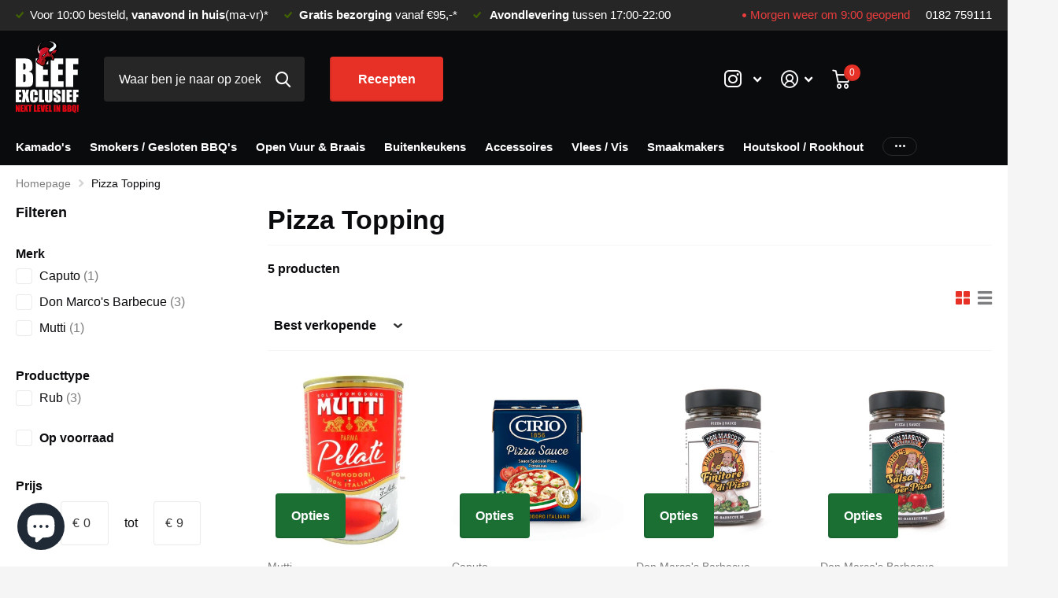

--- FILE ---
content_type: text/html; charset=utf-8
request_url: https://www.beefexclusief.nl/collections/pizza-topping
body_size: 51564
content:
<!doctype html>
<html lang="nl" data-theme="xtra" dir="ltr" class="no-js t1ac ">
	<head>
      <meta name="google-site-verification" content="ozLVfJgbB3VPO1hVjWq0JP8qXTBMTqqAM14wSySGZtE" />
      <!-- Google Tag Manager -->
<script>(function(w,d,s,l,i){w[l]=w[l]||[];w[l].push({'gtm.start':
new Date().getTime(),event:'gtm.js'});var f=d.getElementsByTagName(s)[0],
j=d.createElement(s),dl=l!='dataLayer'?'&l='+l:'';j.async=true;j.src=
'https://www.googletagmanager.com/gtm.js?id='+i+dl;f.parentNode.insertBefore(j,f);
})(window,document,'script','dataLayer','GTM-W48NXZHB');</script>
<!-- End Google Tag Manager -->
<meta name="google-site-verification" content="8v9ENktPTl4LRaR5-kSkU3xeCo3HIrUEP2B0A-MnPy0" />
		<meta charset="utf-8">
		<meta http-equiv="x-ua-compatible" content="ie=edge">
		<title>Pizza Topping &ndash; Beef Exclusief B.V.</title><meta name="theme-color" content="">
		<meta name="MobileOptimized" content="320">
		<meta name="HandheldFriendly" content="true">
		<meta name="viewport" content="width=device-width, initial-scale=1, minimum-scale=1, maximum-scale=5, viewport-fit=cover, shrink-to-fit=no">
		<meta name="msapplication-config" content="//www.beefexclusief.nl/cdn/shop/t/7/assets/browserconfig.xml?v=52024572095365081671700756310">
		<link rel="canonical" href="https://www.beefexclusief.nl/collections/pizza-topping">
		<link rel="preload" as="style" href="//www.beefexclusief.nl/cdn/shop/t/7/assets/screen.css?v=158295125821327223761722498710">
		<link rel="preload" as="style" href="//www.beefexclusief.nl/cdn/shop/t/7/assets/theme-xtra.css?v=83787356234667403861700756313">
		<link rel="preload" as="style" href="//www.beefexclusief.nl/cdn/shop/t/7/assets/screen-settings.css?v=5317152635297609591759421877">
		
		
    
		<link rel="preload" as="font" href="//www.beefexclusief.nl/cdn/shop/t/7/assets/xtra.woff2?v=148596050453463492201700756313" crossorigin>
		<link href="//www.beefexclusief.nl/cdn/shop/t/7/assets/screen.css?v=158295125821327223761722498710" rel="stylesheet" type="text/css" media="screen" />
		<link href="//www.beefexclusief.nl/cdn/shop/t/7/assets/theme-xtra.css?v=83787356234667403861700756313" rel="stylesheet" type="text/css" media="screen" />
		<link href="//www.beefexclusief.nl/cdn/shop/t/7/assets/screen-settings.css?v=5317152635297609591759421877" rel="stylesheet" type="text/css" media="screen" />
		<noscript><link rel="stylesheet" href="//www.beefexclusief.nl/cdn/shop/t/7/assets/async-menu.css?v=46637512751524556091700756310"></noscript><link href="//www.beefexclusief.nl/cdn/shop/t/7/assets/page-collection.css?v=127868299400267201711700756313" rel="stylesheet" type="text/css" media="screen" />

			<link media="screen" rel="stylesheet" href="//www.beefexclusief.nl/cdn/shop/t/7/assets/theme-accessible.css?v=115016643670024741351700756313" id="accessible-mode-css">
<link rel="icon" href="//www.beefexclusief.nl/cdn/shop/files/Favicon.svg?crop=center&height=32&v=1678371965&width=32" type="image/png">
			<link rel="mask-icon" href="safari-pinned-tab.svg" color="#333333">
			<link rel="apple-touch-icon" href="apple-touch-icon.png"><link rel="manifest" href="//www.beefexclusief.nl/cdn/shop/t/7/assets/manifest.json?v=29040392606353692311700756312">
		<script>document.documentElement.classList.remove('no-js'); document.documentElement.classList.add('js');</script>
		<meta name="msapplication-config" content="//www.beefexclusief.nl/cdn/shop/t/7/assets/browserconfig.xml?v=52024572095365081671700756310">
<meta property="og:title" content="Pizza Topping">
<meta property="og:type" content="product.group">
<meta property="og:description" content="Beef Exclusief is een online slager met een showroom vol met barbecue's, houtskool, sauzen, rubs, messen, rookhout, dutch ovens enz. Wij zijn officieel dealer van de merken: Big Green Egg,  Ofyr, Petromax, Beefer, The Bastard, KamadoJoe, Home Fires Braai's en Ooni">
<meta property="og:site_name" content="Beef Exclusief B.V.">
<meta property="og:url" content="https://www.beefexclusief.nl/collections/pizza-topping">

<meta property="og:image" content="//www.beefexclusief.nl/cdn/shop/files/logo.png?crop=center&height=500&v=1681833245&width=600">

<meta name="twitter:title" content="Pizza Topping">
<meta name="twitter:description" content="Beef Exclusief is een online slager met een showroom vol met barbecue's, houtskool, sauzen, rubs, messen, rookhout, dutch ovens enz. Wij zijn officieel dealer van de merken: Big Green Egg,  Ofyr, Petromax, Beefer, The Bastard, KamadoJoe, Home Fires Braai's en Ooni">
<meta name="twitter:site" content="Beef Exclusief B.V.">


<script type="application/ld+json">
  [{
      "@context": "http://schema.org/",
      "@type": "Organization",
      "url": "https://www.beefexclusief.nl/collections/pizza-topping",
      "name": "Beef Exclusief B.V.",
      "legalName": "Beef Exclusief B.V.",
      "description": "Beef Exclusief is een online slager met een showroom vol met barbecue's, houtskool, sauzen, rubs, messen, rookhout, dutch ovens enz. Wij zijn officieel dealer van de merken: Big Green Egg,  Ofyr, Petromax, Beefer, The Bastard, KamadoJoe, Home Fires Braai's en Ooni","contactPoint": {
        "@type": "ContactPoint",
        "contactType": "Customer service",
        "telephone": "+31182759111"
      },
      "address": {
        "@type": "PostalAddress",
        "streetAddress": "Bredeweg 126",
        "addressLocality": "Zevenhuizen (ZH)",
        "postalCode": "2761 KB",
        "addressCountry": "NEDERLAND"
      }
    },
    {
      "@context": "http://schema.org",
      "@type": "WebSite",
      "url": "https://www.beefexclusief.nl/collections/pizza-topping",
      "name": "Beef Exclusief B.V.",
      "description": "Beef Exclusief is een online slager met een showroom vol met barbecue's, houtskool, sauzen, rubs, messen, rookhout, dutch ovens enz. Wij zijn officieel dealer van de merken: Big Green Egg,  Ofyr, Petromax, Beefer, The Bastard, KamadoJoe, Home Fires Braai's en Ooni",
      "author": [
        {
          "@type": "Organization",
          "url": "https://www.someoneyouknow.online",
          "name": "Someoneyouknow",
          "address": {
            "@type": "PostalAddress",
            "streetAddress": "Wilhelminaplein 25",
            "addressLocality": "Eindhoven",
            "addressRegion": "NB",
            "postalCode": "5611 HG",
            "addressCountry": "NL"
          }
        }
      ]
    }
  ]
</script>

		<script>window.performance && window.performance.mark && window.performance.mark('shopify.content_for_header.start');</script><meta name="google-site-verification" content="yuyj7k9XsOj6H_nKvHyMsp4C93WMczLntm9J326ytJ4">
<meta id="shopify-digital-wallet" name="shopify-digital-wallet" content="/73566257460/digital_wallets/dialog">
<meta name="shopify-checkout-api-token" content="ec89be29efa0699a3fe1cb73bf7f65e2">
<link rel="alternate" type="application/atom+xml" title="Feed" href="/collections/pizza-topping.atom" />
<link rel="alternate" type="application/json+oembed" href="https://www.beefexclusief.nl/collections/pizza-topping.oembed">
<script async="async" src="/checkouts/internal/preloads.js?locale=nl-NL"></script>
<link rel="preconnect" href="https://shop.app" crossorigin="anonymous">
<script async="async" src="https://shop.app/checkouts/internal/preloads.js?locale=nl-NL&shop_id=73566257460" crossorigin="anonymous"></script>
<script id="apple-pay-shop-capabilities" type="application/json">{"shopId":73566257460,"countryCode":"NL","currencyCode":"EUR","merchantCapabilities":["supports3DS"],"merchantId":"gid:\/\/shopify\/Shop\/73566257460","merchantName":"Beef Exclusief B.V.","requiredBillingContactFields":["postalAddress","email","phone"],"requiredShippingContactFields":["postalAddress","email","phone"],"shippingType":"shipping","supportedNetworks":["visa","maestro","masterCard","amex"],"total":{"type":"pending","label":"Beef Exclusief B.V.","amount":"1.00"},"shopifyPaymentsEnabled":true,"supportsSubscriptions":true}</script>
<script id="shopify-features" type="application/json">{"accessToken":"ec89be29efa0699a3fe1cb73bf7f65e2","betas":["rich-media-storefront-analytics"],"domain":"www.beefexclusief.nl","predictiveSearch":true,"shopId":73566257460,"locale":"nl"}</script>
<script>var Shopify = Shopify || {};
Shopify.shop = "beefexclusief.myshopify.com";
Shopify.locale = "nl";
Shopify.currency = {"active":"EUR","rate":"1.0"};
Shopify.country = "NL";
Shopify.theme = {"name":"Beefexclusief - Live 04-01-2024","id":155594064201,"schema_name":"Xtra","schema_version":"4.0.1","theme_store_id":1609,"role":"main"};
Shopify.theme.handle = "null";
Shopify.theme.style = {"id":null,"handle":null};
Shopify.cdnHost = "www.beefexclusief.nl/cdn";
Shopify.routes = Shopify.routes || {};
Shopify.routes.root = "/";</script>
<script type="module">!function(o){(o.Shopify=o.Shopify||{}).modules=!0}(window);</script>
<script>!function(o){function n(){var o=[];function n(){o.push(Array.prototype.slice.apply(arguments))}return n.q=o,n}var t=o.Shopify=o.Shopify||{};t.loadFeatures=n(),t.autoloadFeatures=n()}(window);</script>
<script>
  window.ShopifyPay = window.ShopifyPay || {};
  window.ShopifyPay.apiHost = "shop.app\/pay";
  window.ShopifyPay.redirectState = null;
</script>
<script id="shop-js-analytics" type="application/json">{"pageType":"collection"}</script>
<script defer="defer" async type="module" src="//www.beefexclusief.nl/cdn/shopifycloud/shop-js/modules/v2/client.init-shop-cart-sync_CwGft62q.nl.esm.js"></script>
<script defer="defer" async type="module" src="//www.beefexclusief.nl/cdn/shopifycloud/shop-js/modules/v2/chunk.common_BAeYDmFP.esm.js"></script>
<script defer="defer" async type="module" src="//www.beefexclusief.nl/cdn/shopifycloud/shop-js/modules/v2/chunk.modal_B9qqLDBC.esm.js"></script>
<script type="module">
  await import("//www.beefexclusief.nl/cdn/shopifycloud/shop-js/modules/v2/client.init-shop-cart-sync_CwGft62q.nl.esm.js");
await import("//www.beefexclusief.nl/cdn/shopifycloud/shop-js/modules/v2/chunk.common_BAeYDmFP.esm.js");
await import("//www.beefexclusief.nl/cdn/shopifycloud/shop-js/modules/v2/chunk.modal_B9qqLDBC.esm.js");

  window.Shopify.SignInWithShop?.initShopCartSync?.({"fedCMEnabled":true,"windoidEnabled":true});

</script>
<script>
  window.Shopify = window.Shopify || {};
  if (!window.Shopify.featureAssets) window.Shopify.featureAssets = {};
  window.Shopify.featureAssets['shop-js'] = {"shop-cart-sync":["modules/v2/client.shop-cart-sync_DYxNzuQz.nl.esm.js","modules/v2/chunk.common_BAeYDmFP.esm.js","modules/v2/chunk.modal_B9qqLDBC.esm.js"],"init-fed-cm":["modules/v2/client.init-fed-cm_CjDsDcAw.nl.esm.js","modules/v2/chunk.common_BAeYDmFP.esm.js","modules/v2/chunk.modal_B9qqLDBC.esm.js"],"shop-cash-offers":["modules/v2/client.shop-cash-offers_ClkbB2SN.nl.esm.js","modules/v2/chunk.common_BAeYDmFP.esm.js","modules/v2/chunk.modal_B9qqLDBC.esm.js"],"shop-login-button":["modules/v2/client.shop-login-button_WLp3fA_k.nl.esm.js","modules/v2/chunk.common_BAeYDmFP.esm.js","modules/v2/chunk.modal_B9qqLDBC.esm.js"],"pay-button":["modules/v2/client.pay-button_CMzcDx7A.nl.esm.js","modules/v2/chunk.common_BAeYDmFP.esm.js","modules/v2/chunk.modal_B9qqLDBC.esm.js"],"shop-button":["modules/v2/client.shop-button_C5HrfeZa.nl.esm.js","modules/v2/chunk.common_BAeYDmFP.esm.js","modules/v2/chunk.modal_B9qqLDBC.esm.js"],"avatar":["modules/v2/client.avatar_BTnouDA3.nl.esm.js"],"init-windoid":["modules/v2/client.init-windoid_BPUgzmVN.nl.esm.js","modules/v2/chunk.common_BAeYDmFP.esm.js","modules/v2/chunk.modal_B9qqLDBC.esm.js"],"init-shop-for-new-customer-accounts":["modules/v2/client.init-shop-for-new-customer-accounts_C_53TFWp.nl.esm.js","modules/v2/client.shop-login-button_WLp3fA_k.nl.esm.js","modules/v2/chunk.common_BAeYDmFP.esm.js","modules/v2/chunk.modal_B9qqLDBC.esm.js"],"init-shop-email-lookup-coordinator":["modules/v2/client.init-shop-email-lookup-coordinator_BuZJWlrC.nl.esm.js","modules/v2/chunk.common_BAeYDmFP.esm.js","modules/v2/chunk.modal_B9qqLDBC.esm.js"],"init-shop-cart-sync":["modules/v2/client.init-shop-cart-sync_CwGft62q.nl.esm.js","modules/v2/chunk.common_BAeYDmFP.esm.js","modules/v2/chunk.modal_B9qqLDBC.esm.js"],"shop-toast-manager":["modules/v2/client.shop-toast-manager_3XRE_uEZ.nl.esm.js","modules/v2/chunk.common_BAeYDmFP.esm.js","modules/v2/chunk.modal_B9qqLDBC.esm.js"],"init-customer-accounts":["modules/v2/client.init-customer-accounts_DmSKRkZb.nl.esm.js","modules/v2/client.shop-login-button_WLp3fA_k.nl.esm.js","modules/v2/chunk.common_BAeYDmFP.esm.js","modules/v2/chunk.modal_B9qqLDBC.esm.js"],"init-customer-accounts-sign-up":["modules/v2/client.init-customer-accounts-sign-up_CeYkBAph.nl.esm.js","modules/v2/client.shop-login-button_WLp3fA_k.nl.esm.js","modules/v2/chunk.common_BAeYDmFP.esm.js","modules/v2/chunk.modal_B9qqLDBC.esm.js"],"shop-follow-button":["modules/v2/client.shop-follow-button_EFIbvYjS.nl.esm.js","modules/v2/chunk.common_BAeYDmFP.esm.js","modules/v2/chunk.modal_B9qqLDBC.esm.js"],"checkout-modal":["modules/v2/client.checkout-modal_D8HUqXhX.nl.esm.js","modules/v2/chunk.common_BAeYDmFP.esm.js","modules/v2/chunk.modal_B9qqLDBC.esm.js"],"shop-login":["modules/v2/client.shop-login_BUSqPzuV.nl.esm.js","modules/v2/chunk.common_BAeYDmFP.esm.js","modules/v2/chunk.modal_B9qqLDBC.esm.js"],"lead-capture":["modules/v2/client.lead-capture_CFcRSnZi.nl.esm.js","modules/v2/chunk.common_BAeYDmFP.esm.js","modules/v2/chunk.modal_B9qqLDBC.esm.js"],"payment-terms":["modules/v2/client.payment-terms_DBKgFsWx.nl.esm.js","modules/v2/chunk.common_BAeYDmFP.esm.js","modules/v2/chunk.modal_B9qqLDBC.esm.js"]};
</script>
<script>(function() {
  var isLoaded = false;
  function asyncLoad() {
    if (isLoaded) return;
    isLoaded = true;
    var urls = ["https:\/\/app.marsello.com\/Portal\/Widget\/ScriptToInstall\/65562614f16a4fe8ef6022e9?aProvId=65562609f16a4fe8ef602274\u0026shop=beefexclusief.myshopify.com","https:\/\/app-spf.expivi.com\/js\/expivi.js?shop=beefexclusief.myshopify.com","https:\/\/chimpstatic.com\/mcjs-connected\/js\/users\/0d8673c1a20089b7408144844\/e8e4bc33ef06b767c53552f89.js?shop=beefexclusief.myshopify.com","https:\/\/ecommplugins-scripts.trustpilot.com\/v2.1\/js\/header.min.js?settings=eyJrZXkiOiI4TWFHMXlnUWFONmU1STAxIiwicyI6Im5vbmUifQ==\u0026shop=beefexclusief.myshopify.com","https:\/\/ecommplugins-scripts.trustpilot.com\/v2.1\/js\/success.min.js?settings=eyJrZXkiOiI4TWFHMXlnUWFONmU1STAxIiwicyI6Im5vbmUiLCJ0IjpbIm9yZGVycy9mdWxmaWxsZWQiXSwidiI6IiIsImEiOiIifQ==\u0026shop=beefexclusief.myshopify.com","https:\/\/ecommplugins-trustboxsettings.trustpilot.com\/beefexclusief.myshopify.com.js?settings=1742907600990\u0026shop=beefexclusief.myshopify.com","https:\/\/widget.trustpilot.com\/bootstrap\/v5\/tp.widget.sync.bootstrap.min.js?shop=beefexclusief.myshopify.com"];
    for (var i = 0; i < urls.length; i++) {
      var s = document.createElement('script');
      s.type = 'text/javascript';
      s.async = true;
      s.src = urls[i];
      var x = document.getElementsByTagName('script')[0];
      x.parentNode.insertBefore(s, x);
    }
  };
  if(window.attachEvent) {
    window.attachEvent('onload', asyncLoad);
  } else {
    window.addEventListener('load', asyncLoad, false);
  }
})();</script>
<script id="__st">var __st={"a":73566257460,"offset":3600,"reqid":"5a9ebe24-d2a4-4316-9932-6042cbc7f7d4-1769341301","pageurl":"www.beefexclusief.nl\/collections\/pizza-topping","u":"a5e51cf3c350","p":"collection","rtyp":"collection","rid":606240604489};</script>
<script>window.ShopifyPaypalV4VisibilityTracking = true;</script>
<script id="captcha-bootstrap">!function(){'use strict';const t='contact',e='account',n='new_comment',o=[[t,t],['blogs',n],['comments',n],[t,'customer']],c=[[e,'customer_login'],[e,'guest_login'],[e,'recover_customer_password'],[e,'create_customer']],r=t=>t.map((([t,e])=>`form[action*='/${t}']:not([data-nocaptcha='true']) input[name='form_type'][value='${e}']`)).join(','),a=t=>()=>t?[...document.querySelectorAll(t)].map((t=>t.form)):[];function s(){const t=[...o],e=r(t);return a(e)}const i='password',u='form_key',d=['recaptcha-v3-token','g-recaptcha-response','h-captcha-response',i],f=()=>{try{return window.sessionStorage}catch{return}},m='__shopify_v',_=t=>t.elements[u];function p(t,e,n=!1){try{const o=window.sessionStorage,c=JSON.parse(o.getItem(e)),{data:r}=function(t){const{data:e,action:n}=t;return t[m]||n?{data:e,action:n}:{data:t,action:n}}(c);for(const[e,n]of Object.entries(r))t.elements[e]&&(t.elements[e].value=n);n&&o.removeItem(e)}catch(o){console.error('form repopulation failed',{error:o})}}const l='form_type',E='cptcha';function T(t){t.dataset[E]=!0}const w=window,h=w.document,L='Shopify',v='ce_forms',y='captcha';let A=!1;((t,e)=>{const n=(g='f06e6c50-85a8-45c8-87d0-21a2b65856fe',I='https://cdn.shopify.com/shopifycloud/storefront-forms-hcaptcha/ce_storefront_forms_captcha_hcaptcha.v1.5.2.iife.js',D={infoText:'Beschermd door hCaptcha',privacyText:'Privacy',termsText:'Voorwaarden'},(t,e,n)=>{const o=w[L][v],c=o.bindForm;if(c)return c(t,g,e,D).then(n);var r;o.q.push([[t,g,e,D],n]),r=I,A||(h.body.append(Object.assign(h.createElement('script'),{id:'captcha-provider',async:!0,src:r})),A=!0)});var g,I,D;w[L]=w[L]||{},w[L][v]=w[L][v]||{},w[L][v].q=[],w[L][y]=w[L][y]||{},w[L][y].protect=function(t,e){n(t,void 0,e),T(t)},Object.freeze(w[L][y]),function(t,e,n,w,h,L){const[v,y,A,g]=function(t,e,n){const i=e?o:[],u=t?c:[],d=[...i,...u],f=r(d),m=r(i),_=r(d.filter((([t,e])=>n.includes(e))));return[a(f),a(m),a(_),s()]}(w,h,L),I=t=>{const e=t.target;return e instanceof HTMLFormElement?e:e&&e.form},D=t=>v().includes(t);t.addEventListener('submit',(t=>{const e=I(t);if(!e)return;const n=D(e)&&!e.dataset.hcaptchaBound&&!e.dataset.recaptchaBound,o=_(e),c=g().includes(e)&&(!o||!o.value);(n||c)&&t.preventDefault(),c&&!n&&(function(t){try{if(!f())return;!function(t){const e=f();if(!e)return;const n=_(t);if(!n)return;const o=n.value;o&&e.removeItem(o)}(t);const e=Array.from(Array(32),(()=>Math.random().toString(36)[2])).join('');!function(t,e){_(t)||t.append(Object.assign(document.createElement('input'),{type:'hidden',name:u})),t.elements[u].value=e}(t,e),function(t,e){const n=f();if(!n)return;const o=[...t.querySelectorAll(`input[type='${i}']`)].map((({name:t})=>t)),c=[...d,...o],r={};for(const[a,s]of new FormData(t).entries())c.includes(a)||(r[a]=s);n.setItem(e,JSON.stringify({[m]:1,action:t.action,data:r}))}(t,e)}catch(e){console.error('failed to persist form',e)}}(e),e.submit())}));const S=(t,e)=>{t&&!t.dataset[E]&&(n(t,e.some((e=>e===t))),T(t))};for(const o of['focusin','change'])t.addEventListener(o,(t=>{const e=I(t);D(e)&&S(e,y())}));const B=e.get('form_key'),M=e.get(l),P=B&&M;t.addEventListener('DOMContentLoaded',(()=>{const t=y();if(P)for(const e of t)e.elements[l].value===M&&p(e,B);[...new Set([...A(),...v().filter((t=>'true'===t.dataset.shopifyCaptcha))])].forEach((e=>S(e,t)))}))}(h,new URLSearchParams(w.location.search),n,t,e,['guest_login'])})(!0,!0)}();</script>
<script integrity="sha256-4kQ18oKyAcykRKYeNunJcIwy7WH5gtpwJnB7kiuLZ1E=" data-source-attribution="shopify.loadfeatures" defer="defer" src="//www.beefexclusief.nl/cdn/shopifycloud/storefront/assets/storefront/load_feature-a0a9edcb.js" crossorigin="anonymous"></script>
<script crossorigin="anonymous" defer="defer" src="//www.beefexclusief.nl/cdn/shopifycloud/storefront/assets/shopify_pay/storefront-65b4c6d7.js?v=20250812"></script>
<script data-source-attribution="shopify.dynamic_checkout.dynamic.init">var Shopify=Shopify||{};Shopify.PaymentButton=Shopify.PaymentButton||{isStorefrontPortableWallets:!0,init:function(){window.Shopify.PaymentButton.init=function(){};var t=document.createElement("script");t.src="https://www.beefexclusief.nl/cdn/shopifycloud/portable-wallets/latest/portable-wallets.nl.js",t.type="module",document.head.appendChild(t)}};
</script>
<script data-source-attribution="shopify.dynamic_checkout.buyer_consent">
  function portableWalletsHideBuyerConsent(e){var t=document.getElementById("shopify-buyer-consent"),n=document.getElementById("shopify-subscription-policy-button");t&&n&&(t.classList.add("hidden"),t.setAttribute("aria-hidden","true"),n.removeEventListener("click",e))}function portableWalletsShowBuyerConsent(e){var t=document.getElementById("shopify-buyer-consent"),n=document.getElementById("shopify-subscription-policy-button");t&&n&&(t.classList.remove("hidden"),t.removeAttribute("aria-hidden"),n.addEventListener("click",e))}window.Shopify?.PaymentButton&&(window.Shopify.PaymentButton.hideBuyerConsent=portableWalletsHideBuyerConsent,window.Shopify.PaymentButton.showBuyerConsent=portableWalletsShowBuyerConsent);
</script>
<script data-source-attribution="shopify.dynamic_checkout.cart.bootstrap">document.addEventListener("DOMContentLoaded",(function(){function t(){return document.querySelector("shopify-accelerated-checkout-cart, shopify-accelerated-checkout")}if(t())Shopify.PaymentButton.init();else{new MutationObserver((function(e,n){t()&&(Shopify.PaymentButton.init(),n.disconnect())})).observe(document.body,{childList:!0,subtree:!0})}}));
</script>
<script id='scb4127' type='text/javascript' async='' src='https://www.beefexclusief.nl/cdn/shopifycloud/privacy-banner/storefront-banner.js'></script><link id="shopify-accelerated-checkout-styles" rel="stylesheet" media="screen" href="https://www.beefexclusief.nl/cdn/shopifycloud/portable-wallets/latest/accelerated-checkout-backwards-compat.css" crossorigin="anonymous">
<style id="shopify-accelerated-checkout-cart">
        #shopify-buyer-consent {
  margin-top: 1em;
  display: inline-block;
  width: 100%;
}

#shopify-buyer-consent.hidden {
  display: none;
}

#shopify-subscription-policy-button {
  background: none;
  border: none;
  padding: 0;
  text-decoration: underline;
  font-size: inherit;
  cursor: pointer;
}

#shopify-subscription-policy-button::before {
  box-shadow: none;
}

      </style>

<script>window.performance && window.performance.mark && window.performance.mark('shopify.content_for_header.end');</script>
		<!-- custom liquid code
search for START MAATWERK in these files:
- sections/header.liquid
- sections/main-product.liquid
added assets/feedback-image.png
-->
<style>
 .r6rt .rating {
     --secondary_bg: #f5cd3f;
 }
#root #header-inner >.link-btn > a.desktop-hide + a.desktop-only {
    margin-left: 0;
}
#nav-top > ul > li > a i.icon-phone {
    font-size: 12px;
    padding-right: 6px;
}
li.be-opening-hours-module > span {
    display: flex;
    align-items: center;
}
li.be-opening-hours-module .icon-circle.small {
    font-size: 5px;
    margin-right: 5px;
}
#root .shopify-section-header #nav > ul > li.mobile-only.be-opening-hours-module {
    padding: 7px var(--rpp);
}
#nav-user > ul > li > a.be-feedback-widget {
    display: flex!important;
    align-items: center;
    font-size: 0.9em;
    line-height: 1.2;
}
@media only screen and (max-width: 1100px) {
#nav-user > ul > li > a.be-feedback-widget span { display: inline; }
#nav-user > ul > li > a.be-feedback-widget span.r6rt { display: flex; }
}
.be-feedback-widget:hover span {
    text-decoration: none!important;
}
#nav-user .be-feedback-widget img {
    height: 29px!important;
    margin-right: 10px;
}
.be-feedback-widget span.big {
    font-weight: var(--main_fw_bold);
    font-size: 1.2em;
}
.be-feedback-widget .r6rt .rating > *:before {
    color: var(--light);
}
.be-feedback-widget .r6rt .rating > * .fill {
    background: var(--custom_top_main_bg);
}
 #nav .be-feedback-widget .r6rt .rating > * .fill {
     background: var(--custom_drop_nav_bg);
 }
 #nav .be-feedback-widget.mobile-hide {
    display: none!important;
 }
#nav .be-feedback-widget {
    display: none!important;
 }
#nav .be-feedback-widget-container:has(.be-feedback-widget), #nav .be-feedback-widget-container .be-feedback-widget, #nav .be-feedback-widget-container:has(.be-feedback-widget) {
    display: block!important;
 }
#nav .be-feedback-widget-container .be-feedback-widget { display: flex!important; }

#root #nav .be-feedback-widget-container .be-feedback-widget img {
display: block!important;    position: relative;
    height: auto!important;
    width: 29px!important;
margin-right: 5px;
}
#nav .be-feedback-widget .r6rt .rating > *:before {
    color: var(--primary_text);
}
</style>

<!-- TrustBox widget - Micro Combo -->
<!--
<div class="trustpilot-widget" data-locale="nl-NL" data-template-id="5419b6ffb0d04a076446a9af" data-businessunit-id="5f2f0c9ad5947000011c927e" data-style-height="20px" data-style-width="100%">
  <a href="https://nl.trustpilot.com/review/beefexclusief.nl" target="_blank" rel="noopener">Trustpilot</a>
</div>
-->
<!-- End TrustBox widget -->
<script type="text/javascript">
    (function(c,l,a,r,i,t,y){
        c[a]=c[a]||function(){(c[a].q=c[a].q||[]).push(arguments)};
        t=l.createElement(r);t.async=1;t.src="https://www.clarity.ms/tag/"+i;
        y=l.getElementsByTagName(r)[0];y.parentNode.insertBefore(t,y);
    })(window, document, "clarity", "script", "ps97gue0e2");
</script>
    <!-- BEGIN app block: shopify://apps/xpansion-bulk-product-upsell/blocks/global/dafc3167-4aa2-489d-9de9-47a908e84bd3 --><style>
    :root {
            --syk-x-banner-border-radius: 6px;
        

            --syk-x-body-color: var(--syk-x-scheme-dark);
        

            --syk-x-body-font-size-desktop: 14px;
        

            --syk-x-body-font-size-mobile: 14px;
        

            --syk-x-body-font-weight: 400;
        

            --syk-x-button-border-radius: 6px;
        

            --syk-x-button-border-width: 0px;
        

            --syk-x-button-font-size-desktop: 14px;
        

            --syk-x-button-font-size-mobile: 14px;
        

            --syk-x-button-font-weight: 600;
        

            --syk-x-button-padding-x: 20px;
        

            --syk-x-button-padding-y: 17px;
        

            --syk-x-button-style: fill;
        

            --syk-x-buy-button-bg: #1B6F33;
        

            --syk-x-buy-button-bg-rgb: 27, 111, 51;
        

            --syk-x-buy-button-border-color: #1B6F33;
        

            --syk-x-buy-button-border-color-rgb: 27, 111, 51;
        

            --syk-x-buy-button-color: #FFFFFF;
        

            --syk-x-buy-button-color-rgb: 255, 255, 255;
        



            --syk-x-cart-success-offset-x: 50px;
        

            --syk-x-cart-success-offset-y: 50px;
        

            --syk-x-cart-success-position: right;
        

            --syk-x-cart-success-show-checkout-button: true;
        


            --syk-x-checkbox-radio-bg: var(--syk-x-scheme-accent);
        

            --syk-x-checkbox-radio-color: var(--syk-x-scheme-lightest);
        

            --syk-x-color-critical: #D44C45;
        

            --syk-x-color-critical-rgb: 212, 76, 69;
        

            --syk-x-color-icons: #9CA3AF;
        

            --syk-x-color-icons-rgb: 156, 163, 175;
        

            --syk-x-color-price-sale: #D44C45;
        

            --syk-x-color-price-sale-rgb: 212, 76, 69;
        

            --syk-x-color-success: #64CD82;
        

            --syk-x-color-success-rgb: 100, 205, 130;
        

            --syk-x-color-warning: #F5CB39;
        

            --syk-x-color-warning-rgb: 245, 203, 57;
        

            --syk-x-cta-button-bg: #1B6F33;
        

            --syk-x-cta-button-bg-rgb: 27, 111, 51;
        

            --syk-x-cta-button-border-color: #1B6F33;
        

            --syk-x-cta-button-border-color-rgb: 27, 111, 51;
        

            --syk-x-cta-button-color: #FFFFFF;
        

            --syk-x-cta-button-color-rgb: 255, 255, 255;
        

            --syk-x-fill-product-images: false;
        

            --syk-x-heading-color: var(--syk-x-scheme-darkest);
        

            --syk-x-heading-font-weight: 700;
        

            --syk-x-heading-l-font-size-desktop: 24px;
        

            --syk-x-heading-l-font-size-mobile: 21px;
        

            --syk-x-heading-m-font-size-desktop: 21px;
        

            --syk-x-heading-m-font-size-mobile: 18px;
        

            --syk-x-heading-s-font-size-desktop: 18px;
        

            --syk-x-heading-s-font-size-mobile: 16px;
        

            --syk-x-heading-text-transform: none;
        

            --syk-x-heading-xl-font-size-desktop: 28px;
        

            --syk-x-heading-xl-font-size-mobile: 24px;
        

            --syk-x-icon-style: filled;
        

            --syk-x-input-border-radius: 6px;
        

            --syk-x-input-color: var(--syk-x-scheme-dark);
        

            --syk-x-input-disabled-color: var(--syk-x-scheme-dark);
        

            --syk-x-input-padding-x: 16px;
        

            --syk-x-input-padding-y: 12px;
        

            --syk-x-line-height: 20px;
        

            --syk-x-popup-primary-button-scheme: var(--syk-x-scheme-primary_button);
        

            --syk-x-popup-scheme: var(--syk-x-scheme-lightest);
        

            --syk-x-popup-secondary-button-scheme: var(--syk-x-scheme-secondary_button);
        

            --syk-x-price-show-incl-excl: false;
        

            --syk-x-product-image-ratio: portrait;
        

            --syk-x-regular-button-bg: #1F0F3A;
        

            --syk-x-regular-button-bg-rgb: 31, 15, 58;
        

            --syk-x-regular-button-border-color: #1F0F3A;
        

            --syk-x-regular-button-border-color-rgb: 31, 15, 58;
        

            --syk-x-regular-button-color: #FFFFFF;
        

            --syk-x-regular-button-color-rgb: 255, 255, 255;
        

            --syk-x-scheme-accent: #E73126;
        

            --syk-x-scheme-accent-rgb: 231, 49, 38;
        

            --syk-x-scheme-accent_light: #F9E9EE;
        

            --syk-x-scheme-accent_light-rgb: 249, 233, 238;
        

            --syk-x-scheme-dark: #262626;
        

            --syk-x-scheme-dark-rgb: 38, 38, 38;
        

            --syk-x-scheme-darkest: #000000;
        

            --syk-x-scheme-darkest-rgb: 0, 0, 0;
        

            --syk-x-scheme-gradient_dark: linear-gradient(0deg,rgb(231, 49, 38) 0%,rgb(126, 36, 28) 100%);
        

            --syk-x-scheme-gradient_light: linear-gradient(0deg,#fddbeb 0%,#fff2d6 100%);
        

            --syk-x-scheme-light: #F4F4F4;
        

            --syk-x-scheme-light-rgb: 244, 244, 244;
        

            --syk-x-scheme-lightest: #FFFFFF;
        

            --syk-x-scheme-lightest-rgb: 255, 255, 255;
        
}
</style>

<div class="syk-x syk-x-scheme-lightest syk-x-button-style-fill syk-x-success-message syk-x-success-message-right">
    <div class="syk-x-popup-close"><i data-syk-x-icon="close filled"></i></div>
    <h3 class="syk-x-heading-l">Toegevoegd aan winkelwagen!</h3>
    
        <div class="syk-x-success-text-wrapper">
            <div data-syk-x-icon="check-round filled" style="font-size: 20px;" class="syk-x-success-text"></div>
            <p>Voor 10:00 besteld,&nbsp;vanavond in huis&nbsp;(ma-vr)*</p>
        </div>
    
    <div class="button-row">
        <a href="/cart" class="syk-x-cta-button syk-x-scheme-primary_button"
            >View my cart (0)</a
        >
        
            <form action="/cart" method="post">
                <input type="hidden" name="checkout" value="Checkout">
                <button class="syk-x-button syk-x-scheme-secondary_button" type="submit">Check out</button>
            </form>
        
    </div>
</div>
<script>
    (() => {
        const successMessage = document.querySelector('.syk-x-success-message');
        const close = successMessage.querySelector('.syk-x-popup-close');
        const successStorage = localStorage.getItem('syk-x-success-popup');

        if (successStorage) {
            successMessage.style.display = 'flex';
            localStorage.removeItem('syk-x-success-popup');
            setTimeout(function () {
                successMessage.style.display = 'none';
            }, 6000);
            close.addEventListener('click', () => {
                successMessage.style.display = 'none';
            });
        }
    })();
</script>
<link href="//cdn.shopify.com/extensions/fd384da9-497b-4971-95c6-8fba88bea85a/1.1.0/assets/syk-xpansion.css" rel="stylesheet" type="text/css" media="all" />
<link href="//cdn.shopify.com/extensions/fd384da9-497b-4971-95c6-8fba88bea85a/1.1.0/assets/syk-x-popup-contact.css" rel="stylesheet" type="text/css" media="all" />
<link href="//cdn.shopify.com/extensions/fd384da9-497b-4971-95c6-8fba88bea85a/1.1.0/assets/syk-popup.css" rel="stylesheet" type="text/css" media="all" />

<script defer>
    const syk_money_format = "€{{amount_with_comma_separator}}";
</script>
<script src="https://cdn.shopify.com/extensions/fd384da9-497b-4971-95c6-8fba88bea85a/1.1.0/assets/syk-format-money.js" defer></script>
<script src="https://cdn.shopify.com/extensions/fd384da9-497b-4971-95c6-8fba88bea85a/1.1.0/assets/syk-sort-data.js" defer></script>
<script src="https://cdn.shopify.com/extensions/fd384da9-497b-4971-95c6-8fba88bea85a/1.1.0/assets/syk-bg-match.js" defer></script>
<script src="https://cdn.shopify.com/extensions/fd384da9-497b-4971-95c6-8fba88bea85a/1.1.0/assets/syk-variant-dropdown.js" defer></script>
<script src="https://cdn.shopify.com/extensions/fd384da9-497b-4971-95c6-8fba88bea85a/1.1.0/assets/syk-popup.js" defer></script>


<!-- END app block --><!-- BEGIN app block: shopify://apps/judge-me-reviews/blocks/judgeme_core/61ccd3b1-a9f2-4160-9fe9-4fec8413e5d8 --><!-- Start of Judge.me Core -->






<link rel="dns-prefetch" href="https://cdnwidget.judge.me">
<link rel="dns-prefetch" href="https://cdn.judge.me">
<link rel="dns-prefetch" href="https://cdn1.judge.me">
<link rel="dns-prefetch" href="https://api.judge.me">

<script data-cfasync='false' class='jdgm-settings-script'>window.jdgmSettings={"pagination":5,"disable_web_reviews":false,"badge_no_review_text":"Geen beoordelingen","badge_n_reviews_text":"{{ n }} beoordeling/beoordelingen","hide_badge_preview_if_no_reviews":true,"badge_hide_text":false,"enforce_center_preview_badge":false,"widget_title":"Klantbeoordelingen","widget_open_form_text":"Schrijf een beoordeling","widget_close_form_text":"Beoordeling annuleren","widget_refresh_page_text":"Pagina vernieuwen","widget_summary_text":"Gebaseerd op {{ number_of_reviews }} beoordeling/beoordelingen","widget_no_review_text":"Wees de eerste om een beoordeling te schrijven","widget_name_field_text":"Weergavenaam","widget_verified_name_field_text":"Geverifieerde naam (openbaar)","widget_name_placeholder_text":"Weergavenaam","widget_required_field_error_text":"Dit veld is verplicht.","widget_email_field_text":"E-mailadres","widget_verified_email_field_text":"Geverifieerde e-mail (privé, kan niet worden bewerkt)","widget_email_placeholder_text":"Je e-mailadres","widget_email_field_error_text":"Voer een geldig e-mailadres in.","widget_rating_field_text":"Beoordeling","widget_review_title_field_text":"Titel beoordeling","widget_review_title_placeholder_text":"Geef je beoordeling een titel","widget_review_body_field_text":"Beoordeling inhoud","widget_review_body_placeholder_text":"Begin hier met schrijven...","widget_pictures_field_text":"Foto/Video (optioneel)","widget_submit_review_text":"Beoordeling indienen","widget_submit_verified_review_text":"Geverifieerde beoordeling indienen","widget_submit_success_msg_with_auto_publish":"Dank je wel! Vernieuw de pagina over een paar momenten om je beoordeling te zien. Je kunt je beoordeling verwijderen of bewerken door in te loggen bij \u003ca href='https://judge.me/login' target='_blank' rel='nofollow noopener'\u003eJudge.me\u003c/a\u003e","widget_submit_success_msg_no_auto_publish":"Dank je wel! Je beoordeling wordt gepubliceerd zodra deze is goedgekeurd door de winkelbeheerder. Je kunt je beoordeling verwijderen of bewerken door in te loggen bij \u003ca href='https://judge.me/login' target='_blank' rel='nofollow noopener'\u003eJudge.me\u003c/a\u003e","widget_show_default_reviews_out_of_total_text":"{{ n_reviews_shown }} van de {{ n_reviews }} beoordelingen worden getoond.","widget_show_all_link_text":"Toon alles","widget_show_less_link_text":"Toon minder","widget_author_said_text":"{{ reviewer_name }} zei:","widget_days_text":"{{ n }} dagen geleden","widget_weeks_text":"{{ n }} week/weken geleden","widget_months_text":"{{ n }} maand/maanden geleden","widget_years_text":"{{ n }} jaar/jaren geleden","widget_yesterday_text":"Gisteren","widget_today_text":"Vandaag","widget_replied_text":"\u003e\u003e {{ shop_name }} antwoordde:","widget_read_more_text":"Lees meer","widget_reviewer_name_as_initial":"","widget_rating_filter_color":"#fbcd0a","widget_rating_filter_see_all_text":"Bekijk alle beoordelingen","widget_sorting_most_recent_text":"Meest recent","widget_sorting_highest_rating_text":"Hoogste beoordeling","widget_sorting_lowest_rating_text":"Laagste beoordeling","widget_sorting_with_pictures_text":"Alleen foto's","widget_sorting_most_helpful_text":"Meest nuttig","widget_open_question_form_text":"Stel een vraag","widget_reviews_subtab_text":"Beoordelingen","widget_questions_subtab_text":"Vragen","widget_question_label_text":"Vraag","widget_answer_label_text":"Antwoord","widget_question_placeholder_text":"Schrijf hier je vraag","widget_submit_question_text":"Vraag indienen","widget_question_submit_success_text":"Bedankt voor je vraag! We zullen je op de hoogte stellen zodra deze is beantwoord.","verified_badge_text":"Geverifieerd","verified_badge_bg_color":"","verified_badge_text_color":"","verified_badge_placement":"left-of-reviewer-name","widget_review_max_height":"","widget_hide_border":false,"widget_social_share":false,"widget_thumb":false,"widget_review_location_show":false,"widget_location_format":"","all_reviews_include_out_of_store_products":true,"all_reviews_out_of_store_text":"(buiten de winkel)","all_reviews_pagination":100,"all_reviews_product_name_prefix_text":"over","enable_review_pictures":false,"enable_question_anwser":false,"widget_theme":"default","review_date_format":"dd/mm/yyyy","default_sort_method":"most-recent","widget_product_reviews_subtab_text":"Productbeoordelingen","widget_shop_reviews_subtab_text":"Winkelbeoordelingen","widget_other_products_reviews_text":"Beoordelingen voor andere producten","widget_store_reviews_subtab_text":"Winkelbeoordelingen","widget_no_store_reviews_text":"Deze winkel heeft nog geen beoordelingen","widget_web_restriction_product_reviews_text":"Dit product heeft nog geen beoordelingen","widget_no_items_text":"Geen items gevonden","widget_show_more_text":"Toon meer","widget_write_a_store_review_text":"Schrijf een winkelbeoordeling","widget_other_languages_heading":"Beoordelingen in andere talen","widget_translate_review_text":"Vertaal beoordeling naar {{ language }}","widget_translating_review_text":"Bezig met vertalen...","widget_show_original_translation_text":"Toon origineel ({{ language }})","widget_translate_review_failed_text":"Beoordeling kon niet worden vertaald.","widget_translate_review_retry_text":"Opnieuw proberen","widget_translate_review_try_again_later_text":"Probeer het later opnieuw","show_product_url_for_grouped_product":false,"widget_sorting_pictures_first_text":"Foto's eerst","show_pictures_on_all_rev_page_mobile":false,"show_pictures_on_all_rev_page_desktop":false,"floating_tab_hide_mobile_install_preference":false,"floating_tab_button_name":"★ Beoordelingen","floating_tab_title":"Laat klanten voor ons spreken","floating_tab_button_color":"","floating_tab_button_background_color":"","floating_tab_url":"","floating_tab_url_enabled":false,"floating_tab_tab_style":"text","all_reviews_text_badge_text":"Klanten beoordelen ons met {{ shop.metafields.judgeme.all_reviews_rating | round: 1 }}/5 op basis van {{ shop.metafields.judgeme.all_reviews_count }} beoordelingen.","all_reviews_text_badge_text_branded_style":"{{ shop.metafields.judgeme.all_reviews_rating | round: 1 }} van de 5 sterren op basis van {{ shop.metafields.judgeme.all_reviews_count }} beoordelingen","is_all_reviews_text_badge_a_link":false,"show_stars_for_all_reviews_text_badge":false,"all_reviews_text_badge_url":"","all_reviews_text_style":"branded","all_reviews_text_color_style":"judgeme_brand_color","all_reviews_text_color":"#108474","all_reviews_text_show_jm_brand":true,"featured_carousel_show_header":true,"featured_carousel_title":"Laat klanten voor ons spreken","testimonials_carousel_title":"Klanten beoordelen ons","videos_carousel_title":"Echte klantervaringen","cards_carousel_title":"Klanten beoordelen ons","featured_carousel_count_text":"uit {{ n }} beoordelingen","featured_carousel_add_link_to_all_reviews_page":false,"featured_carousel_url":"","featured_carousel_show_images":true,"featured_carousel_autoslide_interval":5,"featured_carousel_arrows_on_the_sides":false,"featured_carousel_height":250,"featured_carousel_width":80,"featured_carousel_image_size":0,"featured_carousel_image_height":250,"featured_carousel_arrow_color":"#eeeeee","verified_count_badge_style":"branded","verified_count_badge_orientation":"horizontal","verified_count_badge_color_style":"judgeme_brand_color","verified_count_badge_color":"#108474","is_verified_count_badge_a_link":false,"verified_count_badge_url":"","verified_count_badge_show_jm_brand":true,"widget_rating_preset_default":5,"widget_first_sub_tab":"product-reviews","widget_show_histogram":true,"widget_histogram_use_custom_color":false,"widget_pagination_use_custom_color":false,"widget_star_use_custom_color":false,"widget_verified_badge_use_custom_color":false,"widget_write_review_use_custom_color":false,"picture_reminder_submit_button":"Upload Pictures","enable_review_videos":false,"mute_video_by_default":false,"widget_sorting_videos_first_text":"Video's eerst","widget_review_pending_text":"In afwachting","featured_carousel_items_for_large_screen":3,"social_share_options_order":"Facebook,Twitter","remove_microdata_snippet":false,"disable_json_ld":false,"enable_json_ld_products":false,"preview_badge_show_question_text":false,"preview_badge_no_question_text":"Geen vragen","preview_badge_n_question_text":"{{ number_of_questions }} vraag/vragen","qa_badge_show_icon":false,"qa_badge_position":"same-row","remove_judgeme_branding":false,"widget_add_search_bar":false,"widget_search_bar_placeholder":"Zoeken","widget_sorting_verified_only_text":"Alleen geverifieerd","featured_carousel_theme":"default","featured_carousel_show_rating":true,"featured_carousel_show_title":true,"featured_carousel_show_body":true,"featured_carousel_show_date":false,"featured_carousel_show_reviewer":true,"featured_carousel_show_product":false,"featured_carousel_header_background_color":"#108474","featured_carousel_header_text_color":"#ffffff","featured_carousel_name_product_separator":"reviewed","featured_carousel_full_star_background":"#108474","featured_carousel_empty_star_background":"#dadada","featured_carousel_vertical_theme_background":"#f9fafb","featured_carousel_verified_badge_enable":true,"featured_carousel_verified_badge_color":"#108474","featured_carousel_border_style":"round","featured_carousel_review_line_length_limit":3,"featured_carousel_more_reviews_button_text":"Meer beoordelingen lezen","featured_carousel_view_product_button_text":"Product bekijken","all_reviews_page_load_reviews_on":"scroll","all_reviews_page_load_more_text":"Meer beoordelingen laden","disable_fb_tab_reviews":false,"enable_ajax_cdn_cache":false,"widget_advanced_speed_features":5,"widget_public_name_text":"openbaar weergegeven als","default_reviewer_name":"John Smith","default_reviewer_name_has_non_latin":true,"widget_reviewer_anonymous":"Anoniem","medals_widget_title":"Judge.me Beoordelingsmedailles","medals_widget_background_color":"#f9fafb","medals_widget_position":"footer_all_pages","medals_widget_border_color":"#f9fafb","medals_widget_verified_text_position":"left","medals_widget_use_monochromatic_version":false,"medals_widget_elements_color":"#108474","show_reviewer_avatar":true,"widget_invalid_yt_video_url_error_text":"Geen YouTube video URL","widget_max_length_field_error_text":"Voer niet meer dan {0} tekens in.","widget_show_country_flag":false,"widget_show_collected_via_shop_app":true,"widget_verified_by_shop_badge_style":"light","widget_verified_by_shop_text":"Geverifieerd door winkel","widget_show_photo_gallery":false,"widget_load_with_code_splitting":true,"widget_ugc_install_preference":false,"widget_ugc_title":"Door ons gemaakt, door jou gedeeld","widget_ugc_subtitle":"Tag ons om je afbeelding op onze pagina te zien","widget_ugc_arrows_color":"#ffffff","widget_ugc_primary_button_text":"Nu kopen","widget_ugc_primary_button_background_color":"#108474","widget_ugc_primary_button_text_color":"#ffffff","widget_ugc_primary_button_border_width":"0","widget_ugc_primary_button_border_style":"none","widget_ugc_primary_button_border_color":"#108474","widget_ugc_primary_button_border_radius":"25","widget_ugc_secondary_button_text":"Meer laden","widget_ugc_secondary_button_background_color":"#ffffff","widget_ugc_secondary_button_text_color":"#108474","widget_ugc_secondary_button_border_width":"2","widget_ugc_secondary_button_border_style":"solid","widget_ugc_secondary_button_border_color":"#108474","widget_ugc_secondary_button_border_radius":"25","widget_ugc_reviews_button_text":"Beoordelingen bekijken","widget_ugc_reviews_button_background_color":"#ffffff","widget_ugc_reviews_button_text_color":"#108474","widget_ugc_reviews_button_border_width":"2","widget_ugc_reviews_button_border_style":"solid","widget_ugc_reviews_button_border_color":"#108474","widget_ugc_reviews_button_border_radius":"25","widget_ugc_reviews_button_link_to":"judgeme-reviews-page","widget_ugc_show_post_date":true,"widget_ugc_max_width":"800","widget_rating_metafield_value_type":true,"widget_primary_color":"#E73126","widget_enable_secondary_color":false,"widget_secondary_color":"#edf5f5","widget_summary_average_rating_text":"{{ average_rating }} van de 5","widget_media_grid_title":"Klantfoto's \u0026 -video's","widget_media_grid_see_more_text":"Meer bekijken","widget_round_style":false,"widget_show_product_medals":true,"widget_verified_by_judgeme_text":"Geverifieerd door Judge.me","widget_show_store_medals":true,"widget_verified_by_judgeme_text_in_store_medals":"Geverifieerd door Judge.me","widget_media_field_exceed_quantity_message":"Sorry, we kunnen slechts {{ max_media }} voor één beoordeling accepteren.","widget_media_field_exceed_limit_message":"{{ file_name }} is te groot, selecteer een {{ media_type }} kleiner dan {{ size_limit }}MB.","widget_review_submitted_text":"Beoordeling ingediend!","widget_question_submitted_text":"Vraag ingediend!","widget_close_form_text_question":"Annuleren","widget_write_your_answer_here_text":"Schrijf je antwoord hier","widget_enabled_branded_link":true,"widget_show_collected_by_judgeme":false,"widget_reviewer_name_color":"","widget_write_review_text_color":"","widget_write_review_bg_color":"","widget_collected_by_judgeme_text":"verzameld door Judge.me","widget_pagination_type":"standard","widget_load_more_text":"Meer laden","widget_load_more_color":"#108474","widget_full_review_text":"Volledige beoordeling","widget_read_more_reviews_text":"Meer beoordelingen lezen","widget_read_questions_text":"Vragen lezen","widget_questions_and_answers_text":"Vragen \u0026 antwoorden","widget_verified_by_text":"Geverifieerd door","widget_verified_text":"Geverifieerd","widget_number_of_reviews_text":"{{ number_of_reviews }} beoordelingen","widget_back_button_text":"Terug","widget_next_button_text":"Volgende","widget_custom_forms_filter_button":"Filters","custom_forms_style":"horizontal","widget_show_review_information":false,"how_reviews_are_collected":"Hoe worden beoordelingen verzameld?","widget_show_review_keywords":false,"widget_gdpr_statement":"Hoe we je gegevens gebruiken: We nemen alleen contact met je op over de beoordeling die je hebt achtergelaten, en alleen indien nodig. Door je beoordeling in te dienen, ga je akkoord met Judge.me's \u003ca href='https://judge.me/terms' target='_blank' rel='nofollow noopener'\u003evoorwaarden\u003c/a\u003e, \u003ca href='https://judge.me/privacy' target='_blank' rel='nofollow noopener'\u003eprivacy\u003c/a\u003e en \u003ca href='https://judge.me/content-policy' target='_blank' rel='nofollow noopener'\u003einhoud\u003c/a\u003e beleid.","widget_multilingual_sorting_enabled":false,"widget_translate_review_content_enabled":false,"widget_translate_review_content_method":"manual","popup_widget_review_selection":"automatically_with_pictures","popup_widget_round_border_style":true,"popup_widget_show_title":true,"popup_widget_show_body":true,"popup_widget_show_reviewer":false,"popup_widget_show_product":true,"popup_widget_show_pictures":true,"popup_widget_use_review_picture":true,"popup_widget_show_on_home_page":true,"popup_widget_show_on_product_page":true,"popup_widget_show_on_collection_page":true,"popup_widget_show_on_cart_page":true,"popup_widget_position":"bottom_left","popup_widget_first_review_delay":5,"popup_widget_duration":5,"popup_widget_interval":5,"popup_widget_review_count":5,"popup_widget_hide_on_mobile":true,"review_snippet_widget_round_border_style":true,"review_snippet_widget_card_color":"#FFFFFF","review_snippet_widget_slider_arrows_background_color":"#FFFFFF","review_snippet_widget_slider_arrows_color":"#000000","review_snippet_widget_star_color":"#108474","show_product_variant":false,"all_reviews_product_variant_label_text":"Variant: ","widget_show_verified_branding":false,"widget_ai_summary_title":"Klanten zeggen","widget_ai_summary_disclaimer":"AI-aangedreven reviewsamenvatting op basis van recente klantbeoordelingen","widget_show_ai_summary":false,"widget_show_ai_summary_bg":false,"widget_show_review_title_input":true,"redirect_reviewers_invited_via_email":"external_form","request_store_review_after_product_review":false,"request_review_other_products_in_order":false,"review_form_color_scheme":"default","review_form_corner_style":"square","review_form_star_color":{},"review_form_text_color":"#333333","review_form_background_color":"#ffffff","review_form_field_background_color":"#fafafa","review_form_button_color":{},"review_form_button_text_color":"#ffffff","review_form_modal_overlay_color":"#000000","review_content_screen_title_text":"Hoe zou je dit product beoordelen?","review_content_introduction_text":"We zouden het op prijs stellen als je iets over je ervaring zou willen delen.","store_review_form_title_text":"Hoe zou je deze winkel beoordelen?","store_review_form_introduction_text":"We zouden het op prijs stellen als je iets over je ervaring zou willen delen.","show_review_guidance_text":true,"one_star_review_guidance_text":"Slecht","five_star_review_guidance_text":"Goed","customer_information_screen_title_text":"Over jou","customer_information_introduction_text":"Vertel ons meer over jezelf.","custom_questions_screen_title_text":"Uw ervaring in meer detail","custom_questions_introduction_text":"Hier zijn enkele vragen om ons te helpen uw ervaring beter te begrijpen.","review_submitted_screen_title_text":"Bedankt voor je beoordeling!","review_submitted_screen_thank_you_text":"We verwerken deze en hij zal binnenkort in de winkel verschijnen.","review_submitted_screen_email_verification_text":"Bevestig je e-mail door op de link te klikken die we je net hebben gestuurd. Dit helpt ons om beoordelingen authentiek te houden.","review_submitted_request_store_review_text":"Wilt u uw winkelervaring met ons delen?","review_submitted_review_other_products_text":"Wilt u deze producten beoordelen?","store_review_screen_title_text":"Wil je je ervaring met ons delen?","store_review_introduction_text":"We waarden je feedback en gebruiken het om te verbeteren. Deel alstublieft enige gedachten of suggesties die je hebt.","reviewer_media_screen_title_picture_text":"Deel een foto","reviewer_media_introduction_picture_text":"Upload een foto om uw recensie te ondersteunen.","reviewer_media_screen_title_video_text":"Deel een video","reviewer_media_introduction_video_text":"Upload een video om uw recensie te ondersteunen.","reviewer_media_screen_title_picture_or_video_text":"Deel een foto of video","reviewer_media_introduction_picture_or_video_text":"Upload een foto of video om uw recensie te ondersteunen.","reviewer_media_youtube_url_text":"Plak hier uw Youtube URL","advanced_settings_next_step_button_text":"Volgende","advanced_settings_close_review_button_text":"Sluiten","modal_write_review_flow":false,"write_review_flow_required_text":"Verplicht","write_review_flow_privacy_message_text":"We respecteren uw privacy.","write_review_flow_anonymous_text":"Anonieme beoordeling","write_review_flow_visibility_text":"Dit zal niet zichtbaar zijn voor andere klanten.","write_review_flow_multiple_selection_help_text":"Selecteer zoveel als je wilt","write_review_flow_single_selection_help_text":"Selecteer één optie","write_review_flow_required_field_error_text":"Dit veld is verplicht","write_review_flow_invalid_email_error_text":"Voer een geldig e-mailadres in","write_review_flow_max_length_error_text":"Max. {{ max_length }} tekens.","write_review_flow_media_upload_text":"\u003cb\u003eKlik om te uploaden\u003c/b\u003e of sleep en zet neer","write_review_flow_gdpr_statement":"We nemen alleen contact met u op over uw beoordeling indien nodig. Door uw beoordeling in te dienen, gaat u akkoord met onze \u003ca href='https://judge.me/terms' target='_blank' rel='nofollow noopener'\u003ealgemene voorwaarden\u003c/a\u003e en \u003ca href='https://judge.me/privacy' target='_blank' rel='nofollow noopener'\u003eprivacybeleid\u003c/a\u003e.","rating_only_reviews_enabled":false,"show_negative_reviews_help_screen":false,"new_review_flow_help_screen_rating_threshold":3,"negative_review_resolution_screen_title_text":"Vertel ons meer","negative_review_resolution_text":"Je ervaring is belangrijk voor ons. Als er problemen waren met je aankoop, staan we klaar om te helpen. Aarzel niet om contact met ons op te nemen, we zouden graag de gelegenheid hebben om dingen recht te zetten.","negative_review_resolution_button_text":"Neem contact op","negative_review_resolution_proceed_with_review_text":"Laat een beoordeling achter","negative_review_resolution_subject":"Probleem met aankoop van {{ shop_name }}.{{ order_name }}","preview_badge_collection_page_install_status":false,"widget_review_custom_css":"","preview_badge_custom_css":"","preview_badge_stars_count":"5-stars","featured_carousel_custom_css":"","floating_tab_custom_css":"","all_reviews_widget_custom_css":"","medals_widget_custom_css":"","verified_badge_custom_css":"","all_reviews_text_custom_css":"","transparency_badges_collected_via_store_invite":false,"transparency_badges_from_another_provider":false,"transparency_badges_collected_from_store_visitor":false,"transparency_badges_collected_by_verified_review_provider":false,"transparency_badges_earned_reward":false,"transparency_badges_collected_via_store_invite_text":"Beoordelingen verzameld via winkelinvitatie","transparency_badges_from_another_provider_text":"Beoordelingen verzameld van een andere dienst","transparency_badges_collected_from_store_visitor_text":"Beoordelingen verzameld van een winkelbezoeker","transparency_badges_written_in_google_text":"Beoordeling geschreven in Google","transparency_badges_written_in_etsy_text":"Beoordeling geschreven in Etsy","transparency_badges_written_in_shop_app_text":"Beoordeling geschreven in Shop App","transparency_badges_earned_reward_text":"Beoordeling heeft een beloning voor een toekomstige bestelling gewonnen","product_review_widget_per_page":10,"widget_store_review_label_text":"Winkelbeoordeling","checkout_comment_extension_title_on_product_page":"Customer Comments","checkout_comment_extension_num_latest_comment_show":5,"checkout_comment_extension_format":"name_and_timestamp","checkout_comment_customer_name":"last_initial","checkout_comment_comment_notification":true,"preview_badge_collection_page_install_preference":false,"preview_badge_home_page_install_preference":false,"preview_badge_product_page_install_preference":false,"review_widget_install_preference":"","review_carousel_install_preference":false,"floating_reviews_tab_install_preference":"none","verified_reviews_count_badge_install_preference":false,"all_reviews_text_install_preference":false,"review_widget_best_location":false,"judgeme_medals_install_preference":false,"review_widget_revamp_enabled":false,"review_widget_qna_enabled":false,"review_widget_header_theme":"minimal","review_widget_widget_title_enabled":true,"review_widget_header_text_size":"medium","review_widget_header_text_weight":"regular","review_widget_average_rating_style":"compact","review_widget_bar_chart_enabled":true,"review_widget_bar_chart_type":"numbers","review_widget_bar_chart_style":"standard","review_widget_expanded_media_gallery_enabled":false,"review_widget_reviews_section_theme":"standard","review_widget_image_style":"thumbnails","review_widget_review_image_ratio":"square","review_widget_stars_size":"medium","review_widget_verified_badge":"standard_text","review_widget_review_title_text_size":"medium","review_widget_review_text_size":"medium","review_widget_review_text_length":"medium","review_widget_number_of_columns_desktop":3,"review_widget_carousel_transition_speed":5,"review_widget_custom_questions_answers_display":"always","review_widget_button_text_color":"#FFFFFF","review_widget_text_color":"#000000","review_widget_lighter_text_color":"#7B7B7B","review_widget_corner_styling":"soft","review_widget_review_word_singular":"beoordeling","review_widget_review_word_plural":"beoordelingen","review_widget_voting_label":"Nuttig?","review_widget_shop_reply_label":"Antwoord van {{ shop_name }}:","review_widget_filters_title":"Filters","qna_widget_question_word_singular":"Vraag","qna_widget_question_word_plural":"Vragen","qna_widget_answer_reply_label":"Antwoord van {{ answerer_name }}:","qna_content_screen_title_text":"Vraag over dit product","qna_widget_question_required_field_error_text":"Vraag een vraag in.","qna_widget_flow_gdpr_statement":"We zullen je alleen contacteren over je vraag als dat nodig is. Door je vraag in te dienen, ga je akkoord met onze \u003ca href='https://judge.me/terms' target='_blank' rel='nofollow noopener'\u003evoorwaarden\u003c/a\u003e en \u003ca href='https://judge.me/privacy' target='_blank' rel='nofollow noopener'\u003eprivacybeleid\u003c/a\u003e.","qna_widget_question_submitted_text":"Bedankt voor je vraag!","qna_widget_close_form_text_question":"Sluiten","qna_widget_question_submit_success_text":"We zullen je informeren via e-mail wanneer we je vraag beantwoorden.","all_reviews_widget_v2025_enabled":false,"all_reviews_widget_v2025_header_theme":"default","all_reviews_widget_v2025_widget_title_enabled":true,"all_reviews_widget_v2025_header_text_size":"medium","all_reviews_widget_v2025_header_text_weight":"regular","all_reviews_widget_v2025_average_rating_style":"compact","all_reviews_widget_v2025_bar_chart_enabled":true,"all_reviews_widget_v2025_bar_chart_type":"numbers","all_reviews_widget_v2025_bar_chart_style":"standard","all_reviews_widget_v2025_expanded_media_gallery_enabled":false,"all_reviews_widget_v2025_show_store_medals":true,"all_reviews_widget_v2025_show_photo_gallery":true,"all_reviews_widget_v2025_show_review_keywords":false,"all_reviews_widget_v2025_show_ai_summary":false,"all_reviews_widget_v2025_show_ai_summary_bg":false,"all_reviews_widget_v2025_add_search_bar":false,"all_reviews_widget_v2025_default_sort_method":"most-recent","all_reviews_widget_v2025_reviews_per_page":10,"all_reviews_widget_v2025_reviews_section_theme":"default","all_reviews_widget_v2025_image_style":"thumbnails","all_reviews_widget_v2025_review_image_ratio":"square","all_reviews_widget_v2025_stars_size":"medium","all_reviews_widget_v2025_verified_badge":"bold_badge","all_reviews_widget_v2025_review_title_text_size":"medium","all_reviews_widget_v2025_review_text_size":"medium","all_reviews_widget_v2025_review_text_length":"medium","all_reviews_widget_v2025_number_of_columns_desktop":3,"all_reviews_widget_v2025_carousel_transition_speed":5,"all_reviews_widget_v2025_custom_questions_answers_display":"always","all_reviews_widget_v2025_show_product_variant":false,"all_reviews_widget_v2025_show_reviewer_avatar":true,"all_reviews_widget_v2025_reviewer_name_as_initial":"","all_reviews_widget_v2025_review_location_show":false,"all_reviews_widget_v2025_location_format":"","all_reviews_widget_v2025_show_country_flag":false,"all_reviews_widget_v2025_verified_by_shop_badge_style":"light","all_reviews_widget_v2025_social_share":false,"all_reviews_widget_v2025_social_share_options_order":"Facebook,Twitter,LinkedIn,Pinterest","all_reviews_widget_v2025_pagination_type":"standard","all_reviews_widget_v2025_button_text_color":"#FFFFFF","all_reviews_widget_v2025_text_color":"#000000","all_reviews_widget_v2025_lighter_text_color":"#7B7B7B","all_reviews_widget_v2025_corner_styling":"soft","all_reviews_widget_v2025_title":"Klantbeoordelingen","all_reviews_widget_v2025_ai_summary_title":"Klanten zeggen over deze winkel","all_reviews_widget_v2025_no_review_text":"Wees de eerste om een beoordeling te schrijven","platform":"shopify","branding_url":"https://app.judge.me/reviews/stores/www.beefexclusief.nl","branding_text":"Aangedreven door Judge.me","locale":"en","reply_name":"Beef Exclusief B.V.","widget_version":"3.0","footer":true,"autopublish":true,"review_dates":true,"enable_custom_form":false,"shop_use_review_site":true,"shop_locale":"nl","enable_multi_locales_translations":false,"show_review_title_input":true,"review_verification_email_status":"always","can_be_branded":true,"reply_name_text":"Beef Exclusief B.V."};</script> <style class='jdgm-settings-style'>.jdgm-xx{left:0}:root{--jdgm-primary-color: #E73126;--jdgm-secondary-color: rgba(231,49,38,0.1);--jdgm-star-color: #E73126;--jdgm-write-review-text-color: white;--jdgm-write-review-bg-color: #E73126;--jdgm-paginate-color: #E73126;--jdgm-border-radius: 0;--jdgm-reviewer-name-color: #E73126}.jdgm-histogram__bar-content{background-color:#E73126}.jdgm-rev[data-verified-buyer=true] .jdgm-rev__icon.jdgm-rev__icon:after,.jdgm-rev__buyer-badge.jdgm-rev__buyer-badge{color:white;background-color:#E73126}.jdgm-review-widget--small .jdgm-gallery.jdgm-gallery .jdgm-gallery__thumbnail-link:nth-child(8) .jdgm-gallery__thumbnail-wrapper.jdgm-gallery__thumbnail-wrapper:before{content:"Meer bekijken"}@media only screen and (min-width: 768px){.jdgm-gallery.jdgm-gallery .jdgm-gallery__thumbnail-link:nth-child(8) .jdgm-gallery__thumbnail-wrapper.jdgm-gallery__thumbnail-wrapper:before{content:"Meer bekijken"}}.jdgm-prev-badge[data-average-rating='0.00']{display:none !important}.jdgm-author-all-initials{display:none !important}.jdgm-author-last-initial{display:none !important}.jdgm-rev-widg__title{visibility:hidden}.jdgm-rev-widg__summary-text{visibility:hidden}.jdgm-prev-badge__text{visibility:hidden}.jdgm-rev__prod-link-prefix:before{content:'over'}.jdgm-rev__variant-label:before{content:'Variant: '}.jdgm-rev__out-of-store-text:before{content:'(buiten de winkel)'}@media only screen and (min-width: 768px){.jdgm-rev__pics .jdgm-rev_all-rev-page-picture-separator,.jdgm-rev__pics .jdgm-rev__product-picture{display:none}}@media only screen and (max-width: 768px){.jdgm-rev__pics .jdgm-rev_all-rev-page-picture-separator,.jdgm-rev__pics .jdgm-rev__product-picture{display:none}}.jdgm-preview-badge[data-template="product"]{display:none !important}.jdgm-preview-badge[data-template="collection"]{display:none !important}.jdgm-preview-badge[data-template="index"]{display:none !important}.jdgm-review-widget[data-from-snippet="true"]{display:none !important}.jdgm-verified-count-badget[data-from-snippet="true"]{display:none !important}.jdgm-carousel-wrapper[data-from-snippet="true"]{display:none !important}.jdgm-all-reviews-text[data-from-snippet="true"]{display:none !important}.jdgm-medals-section[data-from-snippet="true"]{display:none !important}.jdgm-ugc-media-wrapper[data-from-snippet="true"]{display:none !important}.jdgm-rev__transparency-badge[data-badge-type="review_collected_via_store_invitation"]{display:none !important}.jdgm-rev__transparency-badge[data-badge-type="review_collected_from_another_provider"]{display:none !important}.jdgm-rev__transparency-badge[data-badge-type="review_collected_from_store_visitor"]{display:none !important}.jdgm-rev__transparency-badge[data-badge-type="review_written_in_etsy"]{display:none !important}.jdgm-rev__transparency-badge[data-badge-type="review_written_in_google_business"]{display:none !important}.jdgm-rev__transparency-badge[data-badge-type="review_written_in_shop_app"]{display:none !important}.jdgm-rev__transparency-badge[data-badge-type="review_earned_for_future_purchase"]{display:none !important}.jdgm-review-snippet-widget .jdgm-rev-snippet-widget__cards-container .jdgm-rev-snippet-card{border-radius:8px;background:#fff}.jdgm-review-snippet-widget .jdgm-rev-snippet-widget__cards-container .jdgm-rev-snippet-card__rev-rating .jdgm-star{color:#108474}.jdgm-review-snippet-widget .jdgm-rev-snippet-widget__prev-btn,.jdgm-review-snippet-widget .jdgm-rev-snippet-widget__next-btn{border-radius:50%;background:#fff}.jdgm-review-snippet-widget .jdgm-rev-snippet-widget__prev-btn>svg,.jdgm-review-snippet-widget .jdgm-rev-snippet-widget__next-btn>svg{fill:#000}.jdgm-full-rev-modal.rev-snippet-widget .jm-mfp-container .jm-mfp-content,.jdgm-full-rev-modal.rev-snippet-widget .jm-mfp-container .jdgm-full-rev__icon,.jdgm-full-rev-modal.rev-snippet-widget .jm-mfp-container .jdgm-full-rev__pic-img,.jdgm-full-rev-modal.rev-snippet-widget .jm-mfp-container .jdgm-full-rev__reply{border-radius:8px}.jdgm-full-rev-modal.rev-snippet-widget .jm-mfp-container .jdgm-full-rev[data-verified-buyer="true"] .jdgm-full-rev__icon::after{border-radius:8px}.jdgm-full-rev-modal.rev-snippet-widget .jm-mfp-container .jdgm-full-rev .jdgm-rev__buyer-badge{border-radius:calc( 8px / 2 )}.jdgm-full-rev-modal.rev-snippet-widget .jm-mfp-container .jdgm-full-rev .jdgm-full-rev__replier::before{content:'Beef Exclusief B.V.'}.jdgm-full-rev-modal.rev-snippet-widget .jm-mfp-container .jdgm-full-rev .jdgm-full-rev__product-button{border-radius:calc( 8px * 6 )}
</style> <style class='jdgm-settings-style'></style>

  
  
  
  <style class='jdgm-miracle-styles'>
  @-webkit-keyframes jdgm-spin{0%{-webkit-transform:rotate(0deg);-ms-transform:rotate(0deg);transform:rotate(0deg)}100%{-webkit-transform:rotate(359deg);-ms-transform:rotate(359deg);transform:rotate(359deg)}}@keyframes jdgm-spin{0%{-webkit-transform:rotate(0deg);-ms-transform:rotate(0deg);transform:rotate(0deg)}100%{-webkit-transform:rotate(359deg);-ms-transform:rotate(359deg);transform:rotate(359deg)}}@font-face{font-family:'JudgemeStar';src:url("[data-uri]") format("woff");font-weight:normal;font-style:normal}.jdgm-star{font-family:'JudgemeStar';display:inline !important;text-decoration:none !important;padding:0 4px 0 0 !important;margin:0 !important;font-weight:bold;opacity:1;-webkit-font-smoothing:antialiased;-moz-osx-font-smoothing:grayscale}.jdgm-star:hover{opacity:1}.jdgm-star:last-of-type{padding:0 !important}.jdgm-star.jdgm--on:before{content:"\e000"}.jdgm-star.jdgm--off:before{content:"\e001"}.jdgm-star.jdgm--half:before{content:"\e002"}.jdgm-widget *{margin:0;line-height:1.4;-webkit-box-sizing:border-box;-moz-box-sizing:border-box;box-sizing:border-box;-webkit-overflow-scrolling:touch}.jdgm-hidden{display:none !important;visibility:hidden !important}.jdgm-temp-hidden{display:none}.jdgm-spinner{width:40px;height:40px;margin:auto;border-radius:50%;border-top:2px solid #eee;border-right:2px solid #eee;border-bottom:2px solid #eee;border-left:2px solid #ccc;-webkit-animation:jdgm-spin 0.8s infinite linear;animation:jdgm-spin 0.8s infinite linear}.jdgm-prev-badge{display:block !important}

</style>


  
  
   


<script data-cfasync='false' class='jdgm-script'>
!function(e){window.jdgm=window.jdgm||{},jdgm.CDN_HOST="https://cdnwidget.judge.me/",jdgm.CDN_HOST_ALT="https://cdn2.judge.me/cdn/widget_frontend/",jdgm.API_HOST="https://api.judge.me/",jdgm.CDN_BASE_URL="https://cdn.shopify.com/extensions/019beb2a-7cf9-7238-9765-11a892117c03/judgeme-extensions-316/assets/",
jdgm.docReady=function(d){(e.attachEvent?"complete"===e.readyState:"loading"!==e.readyState)?
setTimeout(d,0):e.addEventListener("DOMContentLoaded",d)},jdgm.loadCSS=function(d,t,o,a){
!o&&jdgm.loadCSS.requestedUrls.indexOf(d)>=0||(jdgm.loadCSS.requestedUrls.push(d),
(a=e.createElement("link")).rel="stylesheet",a.class="jdgm-stylesheet",a.media="nope!",
a.href=d,a.onload=function(){this.media="all",t&&setTimeout(t)},e.body.appendChild(a))},
jdgm.loadCSS.requestedUrls=[],jdgm.loadJS=function(e,d){var t=new XMLHttpRequest;
t.onreadystatechange=function(){4===t.readyState&&(Function(t.response)(),d&&d(t.response))},
t.open("GET",e),t.onerror=function(){if(e.indexOf(jdgm.CDN_HOST)===0&&jdgm.CDN_HOST_ALT!==jdgm.CDN_HOST){var f=e.replace(jdgm.CDN_HOST,jdgm.CDN_HOST_ALT);jdgm.loadJS(f,d)}},t.send()},jdgm.docReady((function(){(window.jdgmLoadCSS||e.querySelectorAll(
".jdgm-widget, .jdgm-all-reviews-page").length>0)&&(jdgmSettings.widget_load_with_code_splitting?
parseFloat(jdgmSettings.widget_version)>=3?jdgm.loadCSS(jdgm.CDN_HOST+"widget_v3/base.css"):
jdgm.loadCSS(jdgm.CDN_HOST+"widget/base.css"):jdgm.loadCSS(jdgm.CDN_HOST+"shopify_v2.css"),
jdgm.loadJS(jdgm.CDN_HOST+"loa"+"der.js"))}))}(document);
</script>
<noscript><link rel="stylesheet" type="text/css" media="all" href="https://cdnwidget.judge.me/shopify_v2.css"></noscript>

<!-- BEGIN app snippet: theme_fix_tags --><script>
  (function() {
    var jdgmThemeFixes = null;
    if (!jdgmThemeFixes) return;
    var thisThemeFix = jdgmThemeFixes[Shopify.theme.id];
    if (!thisThemeFix) return;

    if (thisThemeFix.html) {
      document.addEventListener("DOMContentLoaded", function() {
        var htmlDiv = document.createElement('div');
        htmlDiv.classList.add('jdgm-theme-fix-html');
        htmlDiv.innerHTML = thisThemeFix.html;
        document.body.append(htmlDiv);
      });
    };

    if (thisThemeFix.css) {
      var styleTag = document.createElement('style');
      styleTag.classList.add('jdgm-theme-fix-style');
      styleTag.innerHTML = thisThemeFix.css;
      document.head.append(styleTag);
    };

    if (thisThemeFix.js) {
      var scriptTag = document.createElement('script');
      scriptTag.classList.add('jdgm-theme-fix-script');
      scriptTag.innerHTML = thisThemeFix.js;
      document.head.append(scriptTag);
    };
  })();
</script>
<!-- END app snippet -->
<!-- End of Judge.me Core -->



<!-- END app block --><script src="https://cdn.shopify.com/extensions/e8878072-2f6b-4e89-8082-94b04320908d/inbox-1254/assets/inbox-chat-loader.js" type="text/javascript" defer="defer"></script>
<script src="https://cdn.shopify.com/extensions/019beb2a-7cf9-7238-9765-11a892117c03/judgeme-extensions-316/assets/loader.js" type="text/javascript" defer="defer"></script>
<link href="https://monorail-edge.shopifysvc.com" rel="dns-prefetch">
<script>(function(){if ("sendBeacon" in navigator && "performance" in window) {try {var session_token_from_headers = performance.getEntriesByType('navigation')[0].serverTiming.find(x => x.name == '_s').description;} catch {var session_token_from_headers = undefined;}var session_cookie_matches = document.cookie.match(/_shopify_s=([^;]*)/);var session_token_from_cookie = session_cookie_matches && session_cookie_matches.length === 2 ? session_cookie_matches[1] : "";var session_token = session_token_from_headers || session_token_from_cookie || "";function handle_abandonment_event(e) {var entries = performance.getEntries().filter(function(entry) {return /monorail-edge.shopifysvc.com/.test(entry.name);});if (!window.abandonment_tracked && entries.length === 0) {window.abandonment_tracked = true;var currentMs = Date.now();var navigation_start = performance.timing.navigationStart;var payload = {shop_id: 73566257460,url: window.location.href,navigation_start,duration: currentMs - navigation_start,session_token,page_type: "collection"};window.navigator.sendBeacon("https://monorail-edge.shopifysvc.com/v1/produce", JSON.stringify({schema_id: "online_store_buyer_site_abandonment/1.1",payload: payload,metadata: {event_created_at_ms: currentMs,event_sent_at_ms: currentMs}}));}}window.addEventListener('pagehide', handle_abandonment_event);}}());</script>
<script id="web-pixels-manager-setup">(function e(e,d,r,n,o){if(void 0===o&&(o={}),!Boolean(null===(a=null===(i=window.Shopify)||void 0===i?void 0:i.analytics)||void 0===a?void 0:a.replayQueue)){var i,a;window.Shopify=window.Shopify||{};var t=window.Shopify;t.analytics=t.analytics||{};var s=t.analytics;s.replayQueue=[],s.publish=function(e,d,r){return s.replayQueue.push([e,d,r]),!0};try{self.performance.mark("wpm:start")}catch(e){}var l=function(){var e={modern:/Edge?\/(1{2}[4-9]|1[2-9]\d|[2-9]\d{2}|\d{4,})\.\d+(\.\d+|)|Firefox\/(1{2}[4-9]|1[2-9]\d|[2-9]\d{2}|\d{4,})\.\d+(\.\d+|)|Chrom(ium|e)\/(9{2}|\d{3,})\.\d+(\.\d+|)|(Maci|X1{2}).+ Version\/(15\.\d+|(1[6-9]|[2-9]\d|\d{3,})\.\d+)([,.]\d+|)( \(\w+\)|)( Mobile\/\w+|) Safari\/|Chrome.+OPR\/(9{2}|\d{3,})\.\d+\.\d+|(CPU[ +]OS|iPhone[ +]OS|CPU[ +]iPhone|CPU IPhone OS|CPU iPad OS)[ +]+(15[._]\d+|(1[6-9]|[2-9]\d|\d{3,})[._]\d+)([._]\d+|)|Android:?[ /-](13[3-9]|1[4-9]\d|[2-9]\d{2}|\d{4,})(\.\d+|)(\.\d+|)|Android.+Firefox\/(13[5-9]|1[4-9]\d|[2-9]\d{2}|\d{4,})\.\d+(\.\d+|)|Android.+Chrom(ium|e)\/(13[3-9]|1[4-9]\d|[2-9]\d{2}|\d{4,})\.\d+(\.\d+|)|SamsungBrowser\/([2-9]\d|\d{3,})\.\d+/,legacy:/Edge?\/(1[6-9]|[2-9]\d|\d{3,})\.\d+(\.\d+|)|Firefox\/(5[4-9]|[6-9]\d|\d{3,})\.\d+(\.\d+|)|Chrom(ium|e)\/(5[1-9]|[6-9]\d|\d{3,})\.\d+(\.\d+|)([\d.]+$|.*Safari\/(?![\d.]+ Edge\/[\d.]+$))|(Maci|X1{2}).+ Version\/(10\.\d+|(1[1-9]|[2-9]\d|\d{3,})\.\d+)([,.]\d+|)( \(\w+\)|)( Mobile\/\w+|) Safari\/|Chrome.+OPR\/(3[89]|[4-9]\d|\d{3,})\.\d+\.\d+|(CPU[ +]OS|iPhone[ +]OS|CPU[ +]iPhone|CPU IPhone OS|CPU iPad OS)[ +]+(10[._]\d+|(1[1-9]|[2-9]\d|\d{3,})[._]\d+)([._]\d+|)|Android:?[ /-](13[3-9]|1[4-9]\d|[2-9]\d{2}|\d{4,})(\.\d+|)(\.\d+|)|Mobile Safari.+OPR\/([89]\d|\d{3,})\.\d+\.\d+|Android.+Firefox\/(13[5-9]|1[4-9]\d|[2-9]\d{2}|\d{4,})\.\d+(\.\d+|)|Android.+Chrom(ium|e)\/(13[3-9]|1[4-9]\d|[2-9]\d{2}|\d{4,})\.\d+(\.\d+|)|Android.+(UC? ?Browser|UCWEB|U3)[ /]?(15\.([5-9]|\d{2,})|(1[6-9]|[2-9]\d|\d{3,})\.\d+)\.\d+|SamsungBrowser\/(5\.\d+|([6-9]|\d{2,})\.\d+)|Android.+MQ{2}Browser\/(14(\.(9|\d{2,})|)|(1[5-9]|[2-9]\d|\d{3,})(\.\d+|))(\.\d+|)|K[Aa][Ii]OS\/(3\.\d+|([4-9]|\d{2,})\.\d+)(\.\d+|)/},d=e.modern,r=e.legacy,n=navigator.userAgent;return n.match(d)?"modern":n.match(r)?"legacy":"unknown"}(),u="modern"===l?"modern":"legacy",c=(null!=n?n:{modern:"",legacy:""})[u],f=function(e){return[e.baseUrl,"/wpm","/b",e.hashVersion,"modern"===e.buildTarget?"m":"l",".js"].join("")}({baseUrl:d,hashVersion:r,buildTarget:u}),m=function(e){var d=e.version,r=e.bundleTarget,n=e.surface,o=e.pageUrl,i=e.monorailEndpoint;return{emit:function(e){var a=e.status,t=e.errorMsg,s=(new Date).getTime(),l=JSON.stringify({metadata:{event_sent_at_ms:s},events:[{schema_id:"web_pixels_manager_load/3.1",payload:{version:d,bundle_target:r,page_url:o,status:a,surface:n,error_msg:t},metadata:{event_created_at_ms:s}}]});if(!i)return console&&console.warn&&console.warn("[Web Pixels Manager] No Monorail endpoint provided, skipping logging."),!1;try{return self.navigator.sendBeacon.bind(self.navigator)(i,l)}catch(e){}var u=new XMLHttpRequest;try{return u.open("POST",i,!0),u.setRequestHeader("Content-Type","text/plain"),u.send(l),!0}catch(e){return console&&console.warn&&console.warn("[Web Pixels Manager] Got an unhandled error while logging to Monorail."),!1}}}}({version:r,bundleTarget:l,surface:e.surface,pageUrl:self.location.href,monorailEndpoint:e.monorailEndpoint});try{o.browserTarget=l,function(e){var d=e.src,r=e.async,n=void 0===r||r,o=e.onload,i=e.onerror,a=e.sri,t=e.scriptDataAttributes,s=void 0===t?{}:t,l=document.createElement("script"),u=document.querySelector("head"),c=document.querySelector("body");if(l.async=n,l.src=d,a&&(l.integrity=a,l.crossOrigin="anonymous"),s)for(var f in s)if(Object.prototype.hasOwnProperty.call(s,f))try{l.dataset[f]=s[f]}catch(e){}if(o&&l.addEventListener("load",o),i&&l.addEventListener("error",i),u)u.appendChild(l);else{if(!c)throw new Error("Did not find a head or body element to append the script");c.appendChild(l)}}({src:f,async:!0,onload:function(){if(!function(){var e,d;return Boolean(null===(d=null===(e=window.Shopify)||void 0===e?void 0:e.analytics)||void 0===d?void 0:d.initialized)}()){var d=window.webPixelsManager.init(e)||void 0;if(d){var r=window.Shopify.analytics;r.replayQueue.forEach((function(e){var r=e[0],n=e[1],o=e[2];d.publishCustomEvent(r,n,o)})),r.replayQueue=[],r.publish=d.publishCustomEvent,r.visitor=d.visitor,r.initialized=!0}}},onerror:function(){return m.emit({status:"failed",errorMsg:"".concat(f," has failed to load")})},sri:function(e){var d=/^sha384-[A-Za-z0-9+/=]+$/;return"string"==typeof e&&d.test(e)}(c)?c:"",scriptDataAttributes:o}),m.emit({status:"loading"})}catch(e){m.emit({status:"failed",errorMsg:(null==e?void 0:e.message)||"Unknown error"})}}})({shopId: 73566257460,storefrontBaseUrl: "https://www.beefexclusief.nl",extensionsBaseUrl: "https://extensions.shopifycdn.com/cdn/shopifycloud/web-pixels-manager",monorailEndpoint: "https://monorail-edge.shopifysvc.com/unstable/produce_batch",surface: "storefront-renderer",enabledBetaFlags: ["2dca8a86"],webPixelsConfigList: [{"id":"3194782025","configuration":"{\"ti\":\"187229909\",\"endpoint\":\"https:\/\/bat.bing.com\/action\/0\"}","eventPayloadVersion":"v1","runtimeContext":"STRICT","scriptVersion":"5ee93563fe31b11d2d65e2f09a5229dc","type":"APP","apiClientId":2997493,"privacyPurposes":["ANALYTICS","MARKETING","SALE_OF_DATA"],"dataSharingAdjustments":{"protectedCustomerApprovalScopes":["read_customer_personal_data"]}},{"id":"3157328201","configuration":"{\"config\":\"{\\\"google_tag_ids\\\":[\\\"G-4L1P41Y85D\\\",\\\"AW-11159190108\\\",\\\"GT-NM8B6WBD\\\",\\\"GT-K5MPJBH\\\"],\\\"target_country\\\":\\\"NL\\\",\\\"gtag_events\\\":[{\\\"type\\\":\\\"search\\\",\\\"action_label\\\":[\\\"G-4L1P41Y85D\\\",\\\"AW-11159190108\\\/pSMNCJeOzOobENz0jskp\\\",\\\"MC-FH7L65YYPY\\\"]},{\\\"type\\\":\\\"begin_checkout\\\",\\\"action_label\\\":[\\\"G-4L1P41Y85D\\\",\\\"AW-11159190108\\\/sfwSCO2OwOobENz0jskp\\\",\\\"MC-FH7L65YYPY\\\"]},{\\\"type\\\":\\\"view_item\\\",\\\"action_label\\\":[\\\"G-4L1P41Y85D\\\",\\\"AW-11159190108\\\/4oeyCJSOzOobENz0jskp\\\",\\\"MC-CET123HD22\\\",\\\"MC-FH7L65YYPY\\\"]},{\\\"type\\\":\\\"purchase\\\",\\\"action_label\\\":[\\\"G-4L1P41Y85D\\\",\\\"AW-11159190108\\\/tEpNCOqOwOobENz0jskp\\\",\\\"MC-CET123HD22\\\",\\\"MC-FH7L65YYPY\\\"]},{\\\"type\\\":\\\"page_view\\\",\\\"action_label\\\":[\\\"G-4L1P41Y85D\\\",\\\"AW-11159190108\\\/BAxRCPOOwOobENz0jskp\\\",\\\"MC-CET123HD22\\\",\\\"MC-FH7L65YYPY\\\"]},{\\\"type\\\":\\\"add_payment_info\\\",\\\"action_label\\\":[\\\"G-4L1P41Y85D\\\",\\\"AW-11159190108\\\/-yT5CJqOzOobENz0jskp\\\",\\\"MC-FH7L65YYPY\\\"]},{\\\"type\\\":\\\"add_to_cart\\\",\\\"action_label\\\":[\\\"G-4L1P41Y85D\\\",\\\"AW-11159190108\\\/7RXHCPCOwOobENz0jskp\\\",\\\"MC-FH7L65YYPY\\\"]}],\\\"enable_monitoring_mode\\\":false}\"}","eventPayloadVersion":"v1","runtimeContext":"OPEN","scriptVersion":"b2a88bafab3e21179ed38636efcd8a93","type":"APP","apiClientId":1780363,"privacyPurposes":[],"dataSharingAdjustments":{"protectedCustomerApprovalScopes":["read_customer_address","read_customer_email","read_customer_name","read_customer_personal_data","read_customer_phone"]}},{"id":"2102526281","configuration":"{\"webPixelName\":\"Judge.me\"}","eventPayloadVersion":"v1","runtimeContext":"STRICT","scriptVersion":"34ad157958823915625854214640f0bf","type":"APP","apiClientId":683015,"privacyPurposes":["ANALYTICS"],"dataSharingAdjustments":{"protectedCustomerApprovalScopes":["read_customer_email","read_customer_name","read_customer_personal_data","read_customer_phone"]}},{"id":"342655305","configuration":"{\"pixel_id\":\"745400396013971\",\"pixel_type\":\"facebook_pixel\",\"metaapp_system_user_token\":\"-\"}","eventPayloadVersion":"v1","runtimeContext":"OPEN","scriptVersion":"ca16bc87fe92b6042fbaa3acc2fbdaa6","type":"APP","apiClientId":2329312,"privacyPurposes":["ANALYTICS","MARKETING","SALE_OF_DATA"],"dataSharingAdjustments":{"protectedCustomerApprovalScopes":["read_customer_address","read_customer_email","read_customer_name","read_customer_personal_data","read_customer_phone"]}},{"id":"216072521","eventPayloadVersion":"1","runtimeContext":"LAX","scriptVersion":"1","type":"CUSTOM","privacyPurposes":["ANALYTICS"],"name":"Microsoft Clarity"},{"id":"shopify-app-pixel","configuration":"{}","eventPayloadVersion":"v1","runtimeContext":"STRICT","scriptVersion":"0450","apiClientId":"shopify-pixel","type":"APP","privacyPurposes":["ANALYTICS","MARKETING"]},{"id":"shopify-custom-pixel","eventPayloadVersion":"v1","runtimeContext":"LAX","scriptVersion":"0450","apiClientId":"shopify-pixel","type":"CUSTOM","privacyPurposes":["ANALYTICS","MARKETING"]}],isMerchantRequest: false,initData: {"shop":{"name":"Beef Exclusief B.V.","paymentSettings":{"currencyCode":"EUR"},"myshopifyDomain":"beefexclusief.myshopify.com","countryCode":"NL","storefrontUrl":"https:\/\/www.beefexclusief.nl"},"customer":null,"cart":null,"checkout":null,"productVariants":[],"purchasingCompany":null},},"https://www.beefexclusief.nl/cdn","fcfee988w5aeb613cpc8e4bc33m6693e112",{"modern":"","legacy":""},{"shopId":"73566257460","storefrontBaseUrl":"https:\/\/www.beefexclusief.nl","extensionBaseUrl":"https:\/\/extensions.shopifycdn.com\/cdn\/shopifycloud\/web-pixels-manager","surface":"storefront-renderer","enabledBetaFlags":"[\"2dca8a86\"]","isMerchantRequest":"false","hashVersion":"fcfee988w5aeb613cpc8e4bc33m6693e112","publish":"custom","events":"[[\"page_viewed\",{}],[\"collection_viewed\",{\"collection\":{\"id\":\"606240604489\",\"title\":\"Pizza Topping\",\"productVariants\":[{\"price\":{\"amount\":2.45,\"currencyCode\":\"EUR\"},\"product\":{\"title\":\"Mutti Pomodori Pelati - Gepelde tomaten 425 ml\",\"vendor\":\"Mutti\",\"id\":\"8462471364937\",\"untranslatedTitle\":\"Mutti Pomodori Pelati - Gepelde tomaten 425 ml\",\"url\":\"\/products\/mutti-pomodori-pelati-gepelde-tomaten\",\"type\":\"\"},\"id\":\"46906692206921\",\"image\":{\"src\":\"\/\/www.beefexclusief.nl\/cdn\/shop\/products\/mutti-mutti-pomodori-pelati-gepelde-tomaten-425-ml-42796355617097.jpg?v=1739393036\"},\"sku\":\"2013\",\"title\":\"Coppola Pomodori\",\"untranslatedTitle\":\"Coppola Pomodori\"},{\"price\":{\"amount\":1.95,\"currencyCode\":\"EUR\"},\"product\":{\"title\":\"Pizzasaus Tetra 380 gram Cirio\",\"vendor\":\"Caputo\",\"id\":\"9538633957705\",\"untranslatedTitle\":\"Pizzasaus Tetra 380 gram Cirio\",\"url\":\"\/products\/pizzasaus-tetra-380-gram-cirio\",\"type\":\"\"},\"id\":\"51716323279177\",\"image\":{\"src\":\"\/\/www.beefexclusief.nl\/cdn\/shop\/files\/caputo-pizzasaus-tetra-380-gram-cirio-50523370029385.png?v=1739393149\"},\"sku\":\"2438\",\"title\":\"Default Title\",\"untranslatedTitle\":\"Default Title\"},{\"price\":{\"amount\":9.99,\"currencyCode\":\"EUR\"},\"product\":{\"title\":\"Don Marco's Barbecue - Finitore di Pizza\",\"vendor\":\"Don Marco's Barbecue\",\"id\":\"9579208704329\",\"untranslatedTitle\":\"Don Marco's Barbecue - Finitore di Pizza\",\"url\":\"\/products\/don-marcos-barbecue-finitore-di-pizza-115gram\",\"type\":\"Rub\"},\"id\":\"51886741782857\",\"image\":{\"src\":\"\/\/www.beefexclusief.nl\/cdn\/shop\/files\/don-marcos-barbecue-don-marcos-barbecue-finitore-di-pizza-50888568308041.jpg?v=1742714120\"},\"sku\":\"711-001-115\",\"title\":\"Default Title\",\"untranslatedTitle\":\"Default Title\"},{\"price\":{\"amount\":9.95,\"currencyCode\":\"EUR\"},\"product\":{\"title\":\"Don Marco's Barbecue - Salsa per Pizza\",\"vendor\":\"Don Marco's Barbecue\",\"id\":\"9579222925641\",\"untranslatedTitle\":\"Don Marco's Barbecue - Salsa per Pizza\",\"url\":\"\/products\/don-marcos-barbecue-salsa-per-pizza-125gram\",\"type\":\"Rub\"},\"id\":\"51886870528329\",\"image\":{\"src\":\"\/\/www.beefexclusief.nl\/cdn\/shop\/files\/don-marcos-barbecue-don-marcos-barbecue-salsa-per-pizza-50888654913865.jpg?v=1742714120\"},\"sku\":\"711-003-125\",\"title\":\"Default Title\",\"untranslatedTitle\":\"Default Title\"},{\"price\":{\"amount\":9.99,\"currencyCode\":\"EUR\"},\"product\":{\"title\":\"Don Marco's Barbecue - Arrabiata Italiana\",\"vendor\":\"Don Marco's Barbecue\",\"id\":\"9579222827337\",\"untranslatedTitle\":\"Don Marco's Barbecue - Arrabiata Italiana\",\"url\":\"\/products\/don-marcos-barbecue-arrabiata-italiana-110gram\",\"type\":\"Rub\"},\"id\":\"51886869119305\",\"image\":{\"src\":\"\/\/www.beefexclusief.nl\/cdn\/shop\/files\/don-marcos-barbecue-don-marcos-barbecue-arrabiata-italiana-50888618213705.jpg?v=1742714120\"},\"sku\":\"711-002-110\",\"title\":\"Default Title\",\"untranslatedTitle\":\"Default Title\"}]}}]]"});</script><script>
  window.ShopifyAnalytics = window.ShopifyAnalytics || {};
  window.ShopifyAnalytics.meta = window.ShopifyAnalytics.meta || {};
  window.ShopifyAnalytics.meta.currency = 'EUR';
  var meta = {"products":[{"id":8462471364937,"gid":"gid:\/\/shopify\/Product\/8462471364937","vendor":"Mutti","type":"","handle":"mutti-pomodori-pelati-gepelde-tomaten","variants":[{"id":46906692206921,"price":245,"name":"Mutti Pomodori Pelati - Gepelde tomaten 425 ml - Coppola Pomodori","public_title":"Coppola Pomodori","sku":"2013"}],"remote":false},{"id":9538633957705,"gid":"gid:\/\/shopify\/Product\/9538633957705","vendor":"Caputo","type":"","handle":"pizzasaus-tetra-380-gram-cirio","variants":[{"id":51716323279177,"price":195,"name":"Pizzasaus Tetra 380 gram Cirio","public_title":null,"sku":"2438"}],"remote":false},{"id":9579208704329,"gid":"gid:\/\/shopify\/Product\/9579208704329","vendor":"Don Marco's Barbecue","type":"Rub","handle":"don-marcos-barbecue-finitore-di-pizza-115gram","variants":[{"id":51886741782857,"price":999,"name":"Don Marco's Barbecue - Finitore di Pizza","public_title":null,"sku":"711-001-115"}],"remote":false},{"id":9579222925641,"gid":"gid:\/\/shopify\/Product\/9579222925641","vendor":"Don Marco's Barbecue","type":"Rub","handle":"don-marcos-barbecue-salsa-per-pizza-125gram","variants":[{"id":51886870528329,"price":995,"name":"Don Marco's Barbecue - Salsa per Pizza","public_title":null,"sku":"711-003-125"}],"remote":false},{"id":9579222827337,"gid":"gid:\/\/shopify\/Product\/9579222827337","vendor":"Don Marco's Barbecue","type":"Rub","handle":"don-marcos-barbecue-arrabiata-italiana-110gram","variants":[{"id":51886869119305,"price":999,"name":"Don Marco's Barbecue - Arrabiata Italiana","public_title":null,"sku":"711-002-110"}],"remote":false}],"page":{"pageType":"collection","resourceType":"collection","resourceId":606240604489,"requestId":"5a9ebe24-d2a4-4316-9932-6042cbc7f7d4-1769341301"}};
  for (var attr in meta) {
    window.ShopifyAnalytics.meta[attr] = meta[attr];
  }
</script>
<script class="analytics">
  (function () {
    var customDocumentWrite = function(content) {
      var jquery = null;

      if (window.jQuery) {
        jquery = window.jQuery;
      } else if (window.Checkout && window.Checkout.$) {
        jquery = window.Checkout.$;
      }

      if (jquery) {
        jquery('body').append(content);
      }
    };

    var hasLoggedConversion = function(token) {
      if (token) {
        return document.cookie.indexOf('loggedConversion=' + token) !== -1;
      }
      return false;
    }

    var setCookieIfConversion = function(token) {
      if (token) {
        var twoMonthsFromNow = new Date(Date.now());
        twoMonthsFromNow.setMonth(twoMonthsFromNow.getMonth() + 2);

        document.cookie = 'loggedConversion=' + token + '; expires=' + twoMonthsFromNow;
      }
    }

    var trekkie = window.ShopifyAnalytics.lib = window.trekkie = window.trekkie || [];
    if (trekkie.integrations) {
      return;
    }
    trekkie.methods = [
      'identify',
      'page',
      'ready',
      'track',
      'trackForm',
      'trackLink'
    ];
    trekkie.factory = function(method) {
      return function() {
        var args = Array.prototype.slice.call(arguments);
        args.unshift(method);
        trekkie.push(args);
        return trekkie;
      };
    };
    for (var i = 0; i < trekkie.methods.length; i++) {
      var key = trekkie.methods[i];
      trekkie[key] = trekkie.factory(key);
    }
    trekkie.load = function(config) {
      trekkie.config = config || {};
      trekkie.config.initialDocumentCookie = document.cookie;
      var first = document.getElementsByTagName('script')[0];
      var script = document.createElement('script');
      script.type = 'text/javascript';
      script.onerror = function(e) {
        var scriptFallback = document.createElement('script');
        scriptFallback.type = 'text/javascript';
        scriptFallback.onerror = function(error) {
                var Monorail = {
      produce: function produce(monorailDomain, schemaId, payload) {
        var currentMs = new Date().getTime();
        var event = {
          schema_id: schemaId,
          payload: payload,
          metadata: {
            event_created_at_ms: currentMs,
            event_sent_at_ms: currentMs
          }
        };
        return Monorail.sendRequest("https://" + monorailDomain + "/v1/produce", JSON.stringify(event));
      },
      sendRequest: function sendRequest(endpointUrl, payload) {
        // Try the sendBeacon API
        if (window && window.navigator && typeof window.navigator.sendBeacon === 'function' && typeof window.Blob === 'function' && !Monorail.isIos12()) {
          var blobData = new window.Blob([payload], {
            type: 'text/plain'
          });

          if (window.navigator.sendBeacon(endpointUrl, blobData)) {
            return true;
          } // sendBeacon was not successful

        } // XHR beacon

        var xhr = new XMLHttpRequest();

        try {
          xhr.open('POST', endpointUrl);
          xhr.setRequestHeader('Content-Type', 'text/plain');
          xhr.send(payload);
        } catch (e) {
          console.log(e);
        }

        return false;
      },
      isIos12: function isIos12() {
        return window.navigator.userAgent.lastIndexOf('iPhone; CPU iPhone OS 12_') !== -1 || window.navigator.userAgent.lastIndexOf('iPad; CPU OS 12_') !== -1;
      }
    };
    Monorail.produce('monorail-edge.shopifysvc.com',
      'trekkie_storefront_load_errors/1.1',
      {shop_id: 73566257460,
      theme_id: 155594064201,
      app_name: "storefront",
      context_url: window.location.href,
      source_url: "//www.beefexclusief.nl/cdn/s/trekkie.storefront.8d95595f799fbf7e1d32231b9a28fd43b70c67d3.min.js"});

        };
        scriptFallback.async = true;
        scriptFallback.src = '//www.beefexclusief.nl/cdn/s/trekkie.storefront.8d95595f799fbf7e1d32231b9a28fd43b70c67d3.min.js';
        first.parentNode.insertBefore(scriptFallback, first);
      };
      script.async = true;
      script.src = '//www.beefexclusief.nl/cdn/s/trekkie.storefront.8d95595f799fbf7e1d32231b9a28fd43b70c67d3.min.js';
      first.parentNode.insertBefore(script, first);
    };
    trekkie.load(
      {"Trekkie":{"appName":"storefront","development":false,"defaultAttributes":{"shopId":73566257460,"isMerchantRequest":null,"themeId":155594064201,"themeCityHash":"14256921577265833735","contentLanguage":"nl","currency":"EUR","eventMetadataId":"0d13d757-89ff-4a57-bdd1-6cecbaa37e9b"},"isServerSideCookieWritingEnabled":true,"monorailRegion":"shop_domain","enabledBetaFlags":["65f19447"]},"Session Attribution":{},"S2S":{"facebookCapiEnabled":true,"source":"trekkie-storefront-renderer","apiClientId":580111}}
    );

    var loaded = false;
    trekkie.ready(function() {
      if (loaded) return;
      loaded = true;

      window.ShopifyAnalytics.lib = window.trekkie;

      var originalDocumentWrite = document.write;
      document.write = customDocumentWrite;
      try { window.ShopifyAnalytics.merchantGoogleAnalytics.call(this); } catch(error) {};
      document.write = originalDocumentWrite;

      window.ShopifyAnalytics.lib.page(null,{"pageType":"collection","resourceType":"collection","resourceId":606240604489,"requestId":"5a9ebe24-d2a4-4316-9932-6042cbc7f7d4-1769341301","shopifyEmitted":true});

      var match = window.location.pathname.match(/checkouts\/(.+)\/(thank_you|post_purchase)/)
      var token = match? match[1]: undefined;
      if (!hasLoggedConversion(token)) {
        setCookieIfConversion(token);
        window.ShopifyAnalytics.lib.track("Viewed Product Category",{"currency":"EUR","category":"Collection: pizza-topping","collectionName":"pizza-topping","collectionId":606240604489,"nonInteraction":true},undefined,undefined,{"shopifyEmitted":true});
      }
    });


        var eventsListenerScript = document.createElement('script');
        eventsListenerScript.async = true;
        eventsListenerScript.src = "//www.beefexclusief.nl/cdn/shopifycloud/storefront/assets/shop_events_listener-3da45d37.js";
        document.getElementsByTagName('head')[0].appendChild(eventsListenerScript);

})();</script>
  <script>
  if (!window.ga || (window.ga && typeof window.ga !== 'function')) {
    window.ga = function ga() {
      (window.ga.q = window.ga.q || []).push(arguments);
      if (window.Shopify && window.Shopify.analytics && typeof window.Shopify.analytics.publish === 'function') {
        window.Shopify.analytics.publish("ga_stub_called", {}, {sendTo: "google_osp_migration"});
      }
      console.error("Shopify's Google Analytics stub called with:", Array.from(arguments), "\nSee https://help.shopify.com/manual/promoting-marketing/pixels/pixel-migration#google for more information.");
    };
    if (window.Shopify && window.Shopify.analytics && typeof window.Shopify.analytics.publish === 'function') {
      window.Shopify.analytics.publish("ga_stub_initialized", {}, {sendTo: "google_osp_migration"});
    }
  }
</script>
<script
  defer
  src="https://www.beefexclusief.nl/cdn/shopifycloud/perf-kit/shopify-perf-kit-3.0.4.min.js"
  data-application="storefront-renderer"
  data-shop-id="73566257460"
  data-render-region="gcp-us-east1"
  data-page-type="collection"
  data-theme-instance-id="155594064201"
  data-theme-name="Xtra"
  data-theme-version="4.0.1"
  data-monorail-region="shop_domain"
  data-resource-timing-sampling-rate="10"
  data-shs="true"
  data-shs-beacon="true"
  data-shs-export-with-fetch="true"
  data-shs-logs-sample-rate="1"
  data-shs-beacon-endpoint="https://www.beefexclusief.nl/api/collect"
></script>
</head>
	<body class="template-collection">
		<div id="root"><nav id="skip">
    <ul>
        <li><a href="/" accesskey="a" class="link-accessible">Schakel toegankelijkheidsmodus in of uit (a)</a></li>
        <li><a href="/" accesskey="h">Ga naar de homepage (h)</a></li>
        <li><a href="#nav" accesskey="n">Ga naar navigatie (n)</a></li>
        <li><a href="/search" aria-controls="search" accesskey="s">Ga naar de zoekfunctie (s)</a></li>
        <li><a href="#content" accesskey="c">Ga naar content (c)</a></li>
        <li><a href="#shopify-section-footer" accesskey="f">Ga naar footer (f)</a></li>
    </ul>
</nav><!-- BEGIN sections: header-group -->
<div id="shopify-section-sections--20195257811273__header" class="shopify-section shopify-section-group-header-group shopify-section-header">
<script>document.documentElement.classList.add('t1sn');</script><nav id="nav-top"><ul class="l4us mobile-text-center" data-autoplay=3000><li >
              Voor 10:00 besteld, <strong>vanavond in huis</strong>(ma-vr)*
            </li><li >
              <strong>Gratis bezorging </strong>vanaf €95,-*
            </li><li >
              <strong> Avondlevering </strong>tussen 17:00-22:00
            </li></ul><ul data-type="top-nav">
        
      


      
      <li class="be-opening-hours-module"><!-- Zet de huidige tijd om naar een nummer --><span class="overlay-error">
          <i class="icon-circle small"></i>Morgen weer om 9:00 geopend</span>
      </li>



      
  
      <li><a href="tel:0182759111">0182 759111</a></li>
      
</ul>
  </nav><div id="header-outer">
  <div id="header">
    <div id="header-inner" class="
    sticky-nav
    
    mobile-visible-search
    hide-btn-mobile
    text-center-mobile
    
    
    
  ">
      

<p id="logo">
    <a href="/"><picture><img
            class="logo-img"
            
              srcset=",//www.beefexclusief.nl/cdn/shop/files/logo-beef-1.svg?pad_color=fff&v=1689777587&width=165 165w"
              src="//www.beefexclusief.nl/cdn/shop/files/logo-beef-1.svg?v=1689777587&width=80"
            
            sizes="
              (min-width: 760px) 80
              300
            "
            width="80"
            height="36"
            alt="Beef Exclusief B.V."
          >
        </picture></a><style data-shopify>
        #logo {
          --logo_w: 80px;
        }
        @media only screen and (max-width: 47.5em) {
          #logo {
            --logo_w: 300px;
          }
        }
      </style>
</p>
<form action="/search" method="get" id="search" class="
    
    
    compact-handle
    ">
    <fieldset>
      <legend>Zoeken</legend>
      <p>
        <label for="search_main">Zoeken</label>
        <input type="search" id="search_main" name="q" placeholder="Waar ben je naar op zoek?" autocomplete="off" required>
        <button type="submit" class="override">Zoeken</button>
      </p>
      <div id="livesearch">
        <div class="cols">
          <p>Zoekresultaten</p>
        </div>
      </div>
    </fieldset>
  </form>

  
  <p class="link-btn">
    <a class="desktop-hide" href="/" aria-controls="nav">Bekijk assortiment <i aria-hidden="true" class="icon-chevron-down"></i></a>
    <a class="desktop-only" href="/blogs/recepten-blog"> Recepten</a>
    <a class="search-compact" href="#search" aria-controls="search"><i aria-hidden="true" class="icon-zoom"></i> <span class="hidden">Zoeken</span></a>
  </p>
  

<nav id="nav-user">
        <ul data-type="user-nav">
          

              
                <li class="desktop-only mobile-hide">
                  

<!-- TrustBox widget - Micro TrustScore -->
<div class="desktop-only trustpilot-widget" data-locale="nl-nl" data-template-id="5419b637fa0340045cd0c936" data-businessunit-id="5f2f0c9ad5947000011c927e" data-style-height="20px" data-style-width="300px" data-theme="dark">
    <a href="https://nl.trustpilot.com/review/beefexclusief.nl" target="_blank" rel="noopener">Trustpilot</a>
</div>
<!-- End TrustBox widget  -->

<!-- TrustBox widget - Micro TrustScore -->
<div class="desktop-hide trustpilot-widget" data-locale="nl-nl" data-template-id="5419b637fa0340045cd0c936" data-businessunit-id="5f2f0c9ad5947000011c927e" data-style-height="20px" data-style-width="300px" data-theme="light">
    <a href="https://nl.trustpilot.com/review/beefexclusief.nl" target="_blank" rel="noopener">Trustpilot</a>
</div>
<!-- End TrustBox widget  -->
                </li>
                
                  <li class="mobile-only">
                    <span>

<!-- TrustBox widget - Micro TrustScore -->
<div class="desktop-only trustpilot-widget" data-locale="nl-nl" data-template-id="5419b637fa0340045cd0c936" data-businessunit-id="5f2f0c9ad5947000011c927e" data-style-height="20px" data-style-width="300px" data-theme="dark">
    <a href="https://nl.trustpilot.com/review/beefexclusief.nl" target="_blank" rel="noopener">Trustpilot</a>
</div>
<!-- End TrustBox widget  -->

<!-- TrustBox widget - Micro TrustScore -->
<div class="desktop-hide trustpilot-widget" data-locale="nl-nl" data-template-id="5419b637fa0340045cd0c936" data-businessunit-id="5f2f0c9ad5947000011c927e" data-style-height="20px" data-style-width="300px" data-theme="light">
    <a href="https://nl.trustpilot.com/review/beefexclusief.nl" target="_blank" rel="noopener">Trustpilot</a>
</div>
<!-- End TrustBox widget  --></span>
                  </li>
                
              
            

          <li class="mobile-only be-opening-hours-module"><span class="overlay-error">
              <i class="icon-circle small"></i>
                Winkel morgen geopend tot 18:00
              
            </span>        
          </li>
          
<li class="mobile-only"><a href="tel:0182759111">0182 759111</a></li><li class="sub mobile-hide"><a href="./" class="toggle" aria-label=", Lees meer"><i aria-hidden="true" class="icon-instagram"></i><span></span></a>
                    <ul><li><a aria-label="Instagram" href="https://www.instagram.com/beefexclusief/" rel="external noopener" target="external"><i aria-hidden="true" class="icon-instagram"></i></a></li><li><a aria-label="YouTube" href="https://www.youtube.com/channel/UCF-WrokSrJdIxB8vl7PZHtQ/videos" rel="external noopener" target="external"><i aria-hidden="true" class="icon-youtube"></i></a></li><li><a aria-label="facebook" href="https://www.facebook.com/beefexclusief" rel="external noopener" target="external"><i aria-hidden="true" class="icon-facebook"></i></a></li></ul></li><li class="sub user-login menu-hide"><a href="/account/login" class="toggle mobile-hide"><i aria-hidden="true" aria-label="Login" class="icon-user"></i> <span class="desktop-hide">Login</span></a>
                <a href="/account/login" class="mobile-only" data-panel="login" aria-label="Login"><i aria-hidden="true" class="icon-user"></i> <span class="desktop-hide">Login</span></a><form method="post" action="/account/login" id="customer_login" accept-charset="UTF-8" data-login-with-shop-sign-in="true" class="f8vl"><input type="hidden" name="form_type" value="customer_login" /><input type="hidden" name="utf8" value="✓" /><fieldset>
                    <legend>Login</legend>
                    <p class="strong">Login</p>
                    <p>
                      <label for="login_email_address">E-mailadres<span class="overlay-theme">*</span></label>
                      <input type="email" id="login_email_address" name="customer[email]" placeholder="E-mailadres" required>
                    </p>
                    <p>
                      <label for="login_password">Wachtwoord<span class="overlay-theme">*</span> <a href="./" class="show"><span>Toon</span> <span class="hidden">Hide</span></a></label>
                      <input type="password" id="login_password" name="customer[password]" placeholder="Wachtwoord" required>
                      <a href="/account/login#recover" class="size-12">Wachtwoord vergeten?</a>
                    </p>
                    <p class="submit">
                      <button type="submit">Login</button>
                      Heb je nog geen account?<br> <a href="/account/register" class="overlay-content">Maak gratis een account aan en geniet van vele voordelen.</a>
                    </p>
                  </fieldset></form></li>
            <li class="cart">
              <a href="/cart"  aria-label="Winkelwagen"><i aria-hidden="true" class="icon-cart"><span id="cart-count">0</span></i> <span class="hidden">Winkelwagen</span></a>
            </li>
          
        </ul>
      </nav>
    </div>
  </div><nav id="nav-bar" aria-label="Back" class=" has-menu-bar s1hd">
        <ul data-type="horizontal-nav"><li class="sub" >
            <a accesskey="1" href="/collections/keramische-barbecues-2">Kamado's
</a>
            <em>(1)</em>
                <a href="./" class="toggle">Alle categorieën</a>
                <ul>
                    
                    <li>
                        <ul>
                            
                            <li><a href="/collections/big-green-egg">Big Green Egg
                                </a>
                                    <a href="/collections/big-green-egg" class="toggle">Schakel submenu Big Green Egg in of uit</a>
                                    <ul><li>
                                                <a href="/products/chiminea">Limited Edition Chiminea
                                                </a>
                                            </li><li>
                                                <a href="/collections/big-green-egg-mini">Big Green Egg Mini
                                                </a>
                                            </li><li>
                                                <a href="/collections/big-green-egg-minimax">Big Green Egg MiniMax
                                                </a>
                                            </li><li>
                                                <a href="/collections/big-green-egg-medium">Big Green Egg Medium
                                                </a>
                                            </li><li>
                                                <a href="/collections/big-green-egg-large">Big Green Egg Large
                                                </a>
                                            </li><li>
                                                <a href="/collections/big-green-egg-xlarge">Big Green Egg XL
                                                </a>
                                            </li><li>
                                                <a href="/collections/big-green-egg-accessoires">Big Green Egg Accessoires
                                                </a>
                                            </li></ul></li>
                            
                            </li>
                        </ul>
                        

                    
                    <li>
                        <ul>
                            
                            <li><a href="/collections/kamado-joe">Kamado Joe
                                </a>
                                    <a href="/collections/kamado-joe" class="toggle">Schakel submenu Kamado Joe in of uit</a>
                                    <ul><li>
                                                <a href="/collections/kamadojoe-junior">Kamado Joe Junior
                                                </a>
                                            </li><li>
                                                <a href="/collections/kettlejoe">Kamado Joe KettleJoe
                                                </a>
                                            </li><li>
                                                <a href="/collections/kamadojoe-classic-i">Kamado Joe Classic I
                                                </a>
                                            </li><li>
                                                <a href="/collections/kamadojoe-classic-ii">Kamado Joe Classic II
                                                </a>
                                            </li><li>
                                                <a href="/collections/kamadojoe-classic-iii">Kamado Joe Classic III
                                                </a>
                                            </li><li>
                                                <a href="/collections/konnected-joe">Kamado Joe Konnected Joe
                                                </a>
                                            </li><li>
                                                <a href="/collections/kamadojoe-big-joe">Kamado Joe Big Joe
                                                </a>
                                            </li><li>
                                                <a href="/collections/kamadojoe-big-joe-iii">Kamado Joe Big Joe III
                                                </a>
                                            </li><li>
                                                <a href="/collections/kamado-joe-accessoires">Kamado Joe Accessoires
                                                </a>
                                            </li></ul></li>
                            
                            </li>
                        </ul>
                        

                    
                    <li>
                        <ul>
                            
                            <li><a href="/collections/the-bastard-3">The Bastard
                                </a>
                                    <a href="/collections/the-bastard-3" class="toggle">Schakel submenu The Bastard in of uit</a>
                                    <ul><li>
                                                <a href="/collections/bastard-basic">The Bastard Basic
                                                </a>
                                            </li><li>
                                                <a href="/collections/the-bastard-original">The Bastard Original
                                                </a>
                                            </li><li>
                                                <a href="/collections/the-bastard-core">The Bastard Core
                                                </a>
                                            </li><li>
                                                <a href="/collections/the-bastard-vx">The Bastard VX
                                                </a>
                                            </li><li>
                                                <a href="/collections/the-bastard-pro-large">The Bastard Pro
                                                </a>
                                            </li><li>
                                                <a href="/collections/the-bastard-accessoires">The Bastard Accessoires
                                                </a>
                                            </li></ul></li>
                            
                            </li>
                        </ul>
                        

                    
                    <li>
                        <ul>
                            
                            <li><a href="/collections/grill-guru-kamados">Grill Guru
                                </a>
                                    <a href="/collections/grill-guru-kamados" class="toggle">Schakel submenu Grill Guru in of uit</a>
                                    <ul><li>
                                                <a href="/products/original-compact">Grill Guru Original Compact
                                                </a>
                                            </li><li>
                                                <a href="/products/original-medium">Grill Guru Original Medium
                                                </a>
                                            </li><li>
                                                <a href="/products/original-large">Grill Guru Original Large
                                                </a>
                                            </li><li>
                                                <a href="/products/original-large-elite">Grill Guru Original Large Elite
                                                </a>
                                            </li><li>
                                                <a href="/collections/grill-guru-accessoires">Grill Guru accessoires
                                                </a>
                                            </li></ul></li>
                            
                            </li>
                        </ul>
                        

                    
                    <li>
                        <ul>
                            
                            <li><a href="/collections/everdure">Everdure
                                </a>
                                    <a href="/collections/everdure" class="toggle">Schakel submenu Everdure in of uit</a>
                                    <ul><li>
                                                <a href="/collections/everdure-houtskool-barbecues">Everdure Houtskool Barbecues
                                                </a>
                                            </li><li>
                                                <a href="/collections/everdure-accessoires">Everdure Accessoires
                                                </a>
                                            </li></ul></li>
                            
                            </li>
                        </ul>
                        

                    
                    <li>
                        <ul>
                            
                            <li><a href="/collections/patton-compact-15-inch">Patton
                                </a>
                                    <a href="/collections/patton-compact-15-inch" class="toggle">Schakel submenu Patton in of uit</a>
                                    <ul><li>
                                                <a href="/collections/patton-compact-15-inch">Patton Compact 
                                                </a>
                                            </li><li>
                                                <a href="/collections/patton">Patton Accessoires
                                                </a>
                                            </li></ul></li>
                            
                            </li>
                        </ul>
                        
</ul></li><li class="sub" >
            <a accesskey="2" href="/collections/open-gesloten-barbecues">Smokers / Gesloten BBQ's
</a>
            <em>(2)</em>
                <a href="./" class="toggle">Alle categorieën</a>
                <ul>
                    
                    <li>
                        <ul>
                            
                            <li><a href="/collections/masterbuilt">Masterbuilt
                                </a>
                                    <a href="/collections/masterbuilt" class="toggle">Schakel submenu Masterbuilt in of uit</a>
                                    <ul><li>
                                                <a href="/products/masterbuilt-new-dual-fuel-smoker-no-regulator">Dual Fuel Smoker - no regulator
                                                </a>
                                            </li><li>
                                                <a href="/products/710-wifi-digital-electric-smoker">710 Wifi Digital Electric Smoker
                                                </a>
                                            </li><li>
                                                <a href="/products/portable-charcoal-bbq">Portable Charcoal BBQ
                                                </a>
                                            </li><li>
                                                <a href="/products/autoignite-series-545">AutoIgnite™ Series 545
                                                </a>
                                            </li><li>
                                                <a href="/products/gravity-series-xt">Gravity Series XT
                                                </a>
                                            </li><li>
                                                <a href="/products/masterbuilt-gravity-fed-digital-charcoal-grill-smo">Gravity Serie 560 - Digital Charcoal BBQ & Smoker
                                                </a>
                                            </li><li>
                                                <a href="/products/masterbuilt-gravity-series-600-int">Gravity Series 600 Digital Charcoal BBQ & Smoker
                                                </a>
                                            </li><li>
                                                <a href="/collections/masterbuilt-gravity-series-800-griddle-smoker">Gravity Series 800 Digital Charcoal BBQ & Smoker
                                                </a>
                                            </li><li>
                                                <a href="/products/masterbuilt-gravity-series-1050-griddle-smoker">Gravity Series 1050 Digital Charcoal BBQ & Smoker
                                                </a>
                                            </li><li>
                                                <a href="/products/masterbuilt-gravity-series-1150">Gravity Series 1150 Digital Charcoal BBQ & Smoker
                                                </a>
                                            </li><li class="overlay-theme"><a href="/collections/masterbuilt">Toon meer</a></li></ul></li>
                            
                            </li>
                        </ul>
                        

                    
                    <li>
                        <ul>
                            
                            <li><a href="/collections/traeger-wood-fired-grills">Traeger Wood Fired Grills
                                </a>
                                    <a href="/collections/traeger-wood-fired-grills" class="toggle">Schakel submenu Traeger Wood Fired Grills in of uit</a>
                                    <ul><li>
                                                <a href="/products/traeger-ranger">Traeger Ranger
                                                </a>
                                            </li><li>
                                                <a href="/products/traeger-pro-22-pellet-grill-en-smoker">Traeger Pro Series 22
                                                </a>
                                            </li><li>
                                                <a href="/products/traeger-pro-575">Traeger Pro 575
                                                </a>
                                            </li><li>
                                                <a href="/products/traeger-timberline-850">Traeger Timberline 850
                                                </a>
                                            </li><li>
                                                <a href="/products/traeger-timberline-l">Traeger Timberline L
                                                </a>
                                            </li><li>
                                                <a href="/products/traeger-timberline-xl">Traeger Timberline XL
                                                </a>
                                            </li><li>
                                                <a href="/products/ironwood-l">Traeger Ironwood L
                                                </a>
                                            </li><li>
                                                <a href="/products/ironwood-xl">Traeger Ironwood XL
                                                </a>
                                            </li><li>
                                                <a href="/collections/traeger-accessoires">Traeger Accessoires
                                                </a>
                                            </li></ul></li>
                            
                            </li>
                        </ul>
                        

                    
                    <li>
                        <ul>
                            
                            <li><a href="/collections/beefer-original">Beefer Original
                                </a>
                                    <a href="/collections/beefer-original" class="toggle">Schakel submenu Beefer Original in of uit</a>
                                    <ul><li>
                                                <a href="/collections/beefer-original">Beefer Accessoires
                                                </a>
                                            </li></ul></li>
                            
                            </li>
                        </ul>
                        
</ul></li><li class="sub" >
            <a accesskey="3" href="/collections/open-vuur">Open Vuur & Braais
</a>
            <em>(3)</em>
                <a href="./" class="toggle">Alle categorieën</a>
                <ul>
                    
                    <li>
                        <ul>
                            
                            <li><a href="/collections/ofyr">OFYR
                                </a>
                                    <a href="/collections/ofyr" class="toggle">Schakel submenu OFYR in of uit</a>
                                    <ul><li>
                                                <a href="/products/classic-75">OFYR Kooktoestellen 75
                                                </a>
                                            </li><li>
                                                <a href="/collections/ofyr-kooktoestellen-classic">OFYR Kooktoestellen 85
                                                </a>
                                            </li><li>
                                                <a href="/collections/ofyr-kooktoestellen-100">OFYR Kooktoestellen 100
                                                </a>
                                            </li><li>
                                                <a href="/collections/ofyr-10th-anniversary-edition">OFYR Kooktoestellen 100 anniversary
                                                </a>
                                            </li><li>
                                                <a href="/collections/ofyr-kooktoestellen-100-pro">OFYR Kooktoestellen 100 PRO
                                                </a>
                                            </li><li>
                                                <a href="/products/ofyr-classic-xl-versie-classic-xl-versie">OFYR XL Corten
                                                </a>
                                            </li><li>
                                                <a href="/collections/ofyr-wood-storages">OFYR Storages
                                                </a>
                                            </li><li>
                                                <a href="/collections/ofyr-werktafels">OFYR Table
                                                </a>
                                            </li><li>
                                                <a href="/collections/ofyr-pro-serie">OFYR Pro Serie
                                                </a>
                                            </li><li>
                                                <a href="/collections/ofyr-pro-connect-serie">OFYR Pro Connect Serie
                                                </a>
                                            </li><li class="overlay-theme"><a href="/collections/ofyr">Toon meer</a></li></ul></li>
                            
                            </li>
                        </ul>
                        

                    
                    <li>
                        <ul>
                            
                            <li><a href="/collections/home-fires-braai-pge">Home Fires Braai
                                </a>
                                    <a href="/collections/home-fires-braai-pge" class="toggle">Schakel submenu Home Fires Braai in of uit</a>
                                    <ul><li>
                                                <a href="/collections/supreme-de-luxe-1200">Supreme de Luxe 1200
                                                </a>
                                            </li><li>
                                                <a href="/collections/supreme-de-luxe-800">Supreme de Luxe 800
                                                </a>
                                            </li><li>
                                                <a href="/collections/dirty-harry-2300">Dirty Harry 2300
                                                </a>
                                            </li><li>
                                                <a href="/collections/build-in-1200">Build-In 1200
                                                </a>
                                            </li><li>
                                                <a href="/collections/build-in-1000">Build-in 1000
                                                </a>
                                            </li><li>
                                                <a href="/collections/build-in-800">Build-In 800
                                                </a>
                                            </li><li>
                                                <a href="/collections/table-braai-1200">Table Braai 1200
                                                </a>
                                            </li><li>
                                                <a href="/products/jan-braai-barbecue">Jan Braai barbecue
                                                </a>
                                            </li><li>
                                                <a href="/collections/table-braai-700">Table Braai 700
                                                </a>
                                            </li><li>
                                                <a href="/collections/campbraai">Campbraai
                                                </a>
                                            </li><li class="overlay-theme"><a href="/collections/home-fires-braai-pge">Toon meer</a></li></ul></li>
                            
                            </li>
                        </ul>
                        

                    
                    <li>
                        <ul>
                            
                            <li><a href="/collections/petromax">Petromax
                                </a>
                                    <a href="/collections/petromax" class="toggle">Schakel submenu Petromax in of uit</a>
                                    <ul><li>
                                                <a href="/collections/dutch-ovens-en-pannen">Dutch Ovens en Pannen
                                                </a>
                                            </li><li>
                                                <a href="/collections/kookijzers">Kookijzers
                                                </a>
                                            </li><li>
                                                <a href="/collections/open-vuur-spiesen">Open vuur spiesen
                                                </a>
                                            </li><li>
                                                <a href="/collections/tripods">Tripods
                                                </a>
                                            </li></ul></li>
                            
                            </li>
                        </ul>
                        

                    
                    <li>
                        <ul>
                            
                            <li><a href="/collections/sfeervuur-in-de-tuin">Sfeervuur in de tuin
                                </a>
                                    <a href="/collections/sfeervuur-in-de-tuin" class="toggle">Schakel submenu Sfeervuur in de tuin in of uit</a>
                                    <ul><li>
                                                <a href="/collections/vuurschalen-3">Vuurschalen
                                                </a>
                                            </li><li>
                                                <a href="/collections/firepits-rookvrij">Firepits (rookvrij)
                                                </a>
                                            </li><li>
                                                <a href="/collections/vuurkorven">Vuurkorven
                                                </a>
                                            </li><li>
                                                <a href="/collections/tuinkachel">Tuinkachels
                                                </a>
                                            </li><li>
                                                <a href="/collections/heatstrip-1">IR terrasverwarming
                                                </a>
                                            </li></ul></li>
                            
                            </li>
                        </ul>
                        
</ul></li><li class="sub" >
            <a accesskey="4" href="/collections/buitenkeukens">Buitenkeukens
</a>
            <em>(4)</em>
                <a href="./" class="toggle">Alle categorieën</a>
                <ul>
                    
                    <li>
                        <ul>
                            
                            <li><a href="/products/fraaii-buitenkeuken">Buitenkeuken Configurator
                                </a></li>
                            

                            <li><a href="/collections/roostr-buitenkeukenscollectie">Roostr Buitenkeukens
                                </a></li>
                            

                            <li><a href="/collections/fraaii-frake-buitenkeukens">Fraaii buitenkeukens
                                </a></li>
                            

                            <li><a href="/collections/modulaire-buitenkeukens">Big Green Egg Buitenkeukens / Modulair
                                </a></li>
                            

                            <li><a href="/collections/ofyr-werktafels">OFYR
                                </a></li>
                            

                            <li><a href="/collections/luxe-eiken-buitenkeukens">Eiken Buitenkeukens
                                </a></li>
                            
                            </li>
                        </ul>
                        

                    
                    <li>
                        <ul>
                            
                            <li><a href="/collections/douglas-buitenkeukens">Douglas Buitenkeukens
                                </a></li>
                            
                            </li>
                        </ul>
                        
</ul></li><li class="sub" >
            <a accesskey="5" href="/collections/accessoires-7">Accessoires
</a>
            <em>(5)</em>
                <a href="./" class="toggle">Alle categorieën</a>
                <ul>
                    
                    <li>
                        <ul>
                            
                            <li><a href="/collections/kamado-accessoires">Kamado Accessoires
                                </a>
                                    <a href="/collections/kamado-accessoires" class="toggle">Schakel submenu Kamado Accessoires in of uit</a>
                                    <ul><li>
                                                <a href="/collections/big-green-egg-accessoires">Big Green Egg Accesoires
                                                </a>
                                            </li><li>
                                                <a href="/collections/kamado-joe-accessoires">Kamado Joe Accessoires
                                                </a>
                                            </li><li>
                                                <a href="/collections/the-bastard-accessoires">The Bastard Accessoires
                                                </a>
                                            </li><li>
                                                <a href="/collections/grill-guru-accessoires">Grill Guru Accessoires
                                                </a>
                                            </li><li>
                                                <a href="/collections/inferno-accessoires">Inferno Kamado Accessoires
                                                </a>
                                            </li></ul></li>
                            
                            </li>
                        </ul>
                        

                    
                    <li>
                        <ul>
                            
                            <li><a href="/collections/bestek">Messen / Slijpers en Blokken
                                </a>
                                    <a href="/collections/bestek" class="toggle">Schakel submenu Messen / Slijpers en Blokken in of uit</a>
                                    <ul><li>
                                                <a href="/collections/forged">Forged
                                                </a>
                                            </li></ul></li>
                            

                            <li><a href="/collections/terrasverwarmers">Heatstrip Infrarood Terrasverwarmers
                                </a></li>
                            

                            <li><a href="/collections/spitten-rotisseries">Draaispit / rotisserie en accessoires
                                </a></li>
                            

                            <li><a href="/collections/gaspitten">Gaspitten
                                </a></li>
                            

                            <li><a href="/collections/sous-vide-vacuuem">Sous vide & Vacuüm
                                </a></li>
                            
                            </li>
                        </ul>
                        

                    
                    <li>
                        <ul>
                            
                            <li><a href="/collections/accessoires-voor-bereiding">Accessoires voor bereiding
                                </a></li>
                            

                            <li><a href="/collections/bbq-gereedschap">BBQ gereedschap
                                </a></li>
                            

                            <li><a href="/collections/thermometers">Thermometers
                                </a></li>
                            

                            <li><a href="/collections/dutch-ovens-en-pannen">Dutch Ovens & Pannen
                                </a></li>
                            

                            <li><a href="/collections/kookstenen-ovenschalen">Kookstenen & Ovenschalen
                                </a></li>
                            

                            <li><a href="/collections/snij-en-serveerplanken">Serveer en Snijplanken
                                </a></li>
                            
                            </li>
                        </ul>
                        

                    
                    <li>
                        <ul>
                            
                            <li><a href="/collections/tafelgerei">Tafelgerei
                                </a></li>
                            

                            <li><a href="/collections/spiesen-pennen">Spiesen & pennen
                                </a></li>
                            

                            <li><a href="/collections/handschoenen">Handschoenen
                                </a></li>
                            

                            <li><a href="/collections/kookboeken-2">Kookboeken
                                </a></li>
                            

                            <li><a href="/collections/verlichting">Verlichting
                                </a></li>
                            

                            <li><a href="/collections/bbq-kleding">BBQ Kleding
                                </a></li>
                            
                            </li>
                        </ul>
                        

                    
                    <li>
                        <ul>
                            
                            <li><a href="/collections/onderhoud-en-service">Onderhoud & Reiniging
                                </a></li>
                            

                            <li><a href="/collections/peper-zoutmolens">Peper & Zoutmolens
                                </a></li>
                            
                            </li>
                        </ul>
                        
</ul></li><li class="sub" >
            <a accesskey="6" href="/collections/vlees-vis">Vlees / Vis
</a>
            <em>(6)</em>
                <a href="./" class="toggle">Alle categorieën</a>
                <ul>
                    
                    <li>
                        <ul>
                            
                            <li><a href="/collections/vlees-vis">Vleessoorten
                                </a>
                                    <a href="/collections/vlees-vis" class="toggle">Schakel submenu Vleessoorten in of uit</a>
                                    <ul><li>
                                                <a href="/collections/angus-120-dagen-graan-gevoerd-1">Angus 120 dagen graan gevoerd
                                                </a>
                                            </li><li>
                                                <a href="/collections/angus-180-dagen-graan-gevoerd">Angus 180 dagen graan gevoerd
                                                </a>
                                            </li><li>
                                                <a href="/collections/angus-200-dagen-graan-gevoerd-1">Angus 200 dagen graan gevoerd
                                                </a>
                                            </li><li>
                                                <a href="/collections/angus-300-dagen-graan-gevoerd-1">Angus 300 dagen graan gevoerd
                                                </a>
                                            </li><li>
                                                <a href="/collections/mbs3">Angus MBS3
                                                </a>
                                            </li><li>
                                                <a href="/collections/black-angus">(Black) Angus
                                                </a>
                                            </li><li>
                                                <a href="/collections/wagyu-vlees">Wagyu
                                                </a>
                                            </li><li>
                                                <a href="/collections/deraza-iberico">Iberico
                                                </a>
                                            </li><li>
                                                <a href="/collections/gevogelte">Gevogelte
                                                </a>
                                            </li><li>
                                                <a href="/collections/waards-rund-1">Waards Rund
                                                </a>
                                            </li><li class="overlay-theme"><a href="/collections/vlees-vis">Toon meer</a></li></ul></li>
                            
                            </li>
                        </ul>
                        

                    
                    <li>
                        <ul>
                            
                            <li><a href="/collections/rundvlees">Rund
                                </a>
                                    <a href="/collections/rundvlees" class="toggle">Schakel submenu Rund in of uit</a>
                                    <ul><li>
                                                <a href="/collections/tournedos">Tournedos
                                                </a>
                                            </li><li>
                                                <a href="/collections/entrecote">Entrecote
                                                </a>
                                            </li><li>
                                                <a href="/collections/rib-eye">Rib Eye
                                                </a>
                                            </li><li>
                                                <a href="/collections/tomahawk">Tomahawk
                                                </a>
                                            </li><li>
                                                <a href="/collections/t-bone">T-Bone
                                                </a>
                                            </li><li>
                                                <a href="/collections/cote-de-boeuf">Cote de Boeuf
                                                </a>
                                            </li><li>
                                                <a href="/collections/wagyu-vlees">Wagyu
                                                </a>
                                            </li><li>
                                                <a href="/collections/chuck-roll">Chuck eye Roll
                                                </a>
                                            </li><li>
                                                <a href="/collections/tri-tip">Tri Tip
                                                </a>
                                            </li><li>
                                                <a href="/collections/bavette">Bavette
                                                </a>
                                            </li><li class="overlay-theme"><a href="/collections/rundvlees">Toon meer</a></li></ul></li>
                            
                            </li>
                        </ul>
                        

                    
                    <li>
                        <ul>
                            
                            <li><a href="/collections/varkensvlees">Varken
                                </a>
                                    <a href="/collections/varkensvlees" class="toggle">Schakel submenu Varken in of uit</a>
                                    <ul><li>
                                                <a href="/products/hollands-varken-boston-butt-varkensschouder">Boston Butt
                                                </a>
                                            </li><li>
                                                <a href="/collections/buikspek">Buikspek
                                                </a>
                                            </li><li>
                                                <a href="/collections/oerham">Oerham
                                                </a>
                                            </li><li>
                                                <a href="/products/deraza-iberico-pluma-nekpuntjes">Pluma
                                                </a>
                                            </li><li>
                                                <a href="/products/deraza-iberico-presa">Presa
                                                </a>
                                            </li><li>
                                                <a href="/collections/procureur">Procureur
                                                </a>
                                            </li><li>
                                                <a href="/products/iberico-rack-of-pork-french-rack">Rack of Pork
                                                </a>
                                            </li><li>
                                                <a href="/products/waards-varken-schnitzel-gepaneerd-bovenbil">Schnitzel
                                                </a>
                                            </li><li>
                                                <a href="/collections/secreto">Secreto
                                                </a>
                                            </li><li>
                                                <a href="/collections/spareribs">Spareribs
                                                </a>
                                            </li><li class="overlay-theme"><a href="/collections/varkensvlees">Toon meer</a></li></ul></li>
                            
                            </li>
                        </ul>
                        

                    
                    <li>
                        <ul>
                            
                            <li><a href="/collections/gevogelte">Gevogelte
                                </a>
                                    <a href="/collections/gevogelte" class="toggle">Schakel submenu Gevogelte in of uit</a>
                                    <ul><li>
                                                <a href="/collections/kip">Kip
                                                </a>
                                            </li><li>
                                                <a href="/collections/kalkoen">Kalkoen
                                                </a>
                                            </li><li>
                                                <a href="/collections/eend">Eendenfilet
                                                </a>
                                            </li><li>
                                                <a href="/collections/kip-filet">Kipfilet
                                                </a>
                                            </li><li>
                                                <a href="/collections/kippendijen">Kipdij
                                                </a>
                                            </li><li>
                                                <a href="/collections/kiplolly">Kiplollies
                                                </a>
                                            </li><li>
                                                <a href="/collections/kipvleugels">Kipvleugels
                                                </a>
                                            </li><li>
                                                <a href="/collections/kippendijen-spiesen">Kipsaté
                                                </a>
                                            </li><li>
                                                <a href="/collections/kippendijen-spiesen">Kipspies
                                                </a>
                                            </li><li>
                                                <a href="/products/pulled-chicken-beefex">Pulled Chicken
                                                </a>
                                            </li></ul></li>
                            
                            </li>
                        </ul>
                        

                    
                    <li>
                        <ul>
                            
                            <li><a href="/collections/lamsvlees">Lam
                                </a>
                                    <a href="/collections/lamsvlees" class="toggle">Schakel submenu Lam in of uit</a>
                                    <ul><li>
                                                <a href="/collections/lamsrack">Lamsrack
                                                </a>
                                            </li><li>
                                                <a href="/collections/lamsbout">Lamsbout
                                                </a>
                                            </li><li>
                                                <a href="/products/waardse-lamsbout-rollade-gekruid">Rollade
                                                </a>
                                            </li></ul></li>
                            

                            <li><a href="/collections/wild">Wild
                                </a>
                                    <a href="/collections/wild" class="toggle">Schakel submenu Wild in of uit</a>
                                    <ul><li>
                                                <a href="/collections/hert">Hert
                                                </a>
                                            </li><li>
                                                <a href="/collections/zwijn">Wild Zwijn
                                                </a>
                                            </li><li>
                                                <a href="/collections/kalkoen">Kalkoen
                                                </a>
                                            </li><li>
                                                <a href="/products/wild-bouillon">Bouillon
                                                </a>
                                            </li><li>
                                                <a href="/products/hazenpeper-kant-en-klaar-exclusief">Hazenpeper
                                                </a>
                                            </li></ul></li>
                            
                            </li>
                        </ul>
                        

                    
                    <li>
                        <ul>
                            
                            <li><a href="/collections/kip-exclusief">Kip Exclusief
                                </a>
                                    <a href="/collections/kip-exclusief" class="toggle">Schakel submenu Kip Exclusief in of uit</a>
                                    <ul><li>
                                                <a href="/products/kip-exclusief-dijenvlees-ca-500-gram">Kip Exclusief Dijvlees
                                                </a>
                                            </li><li>
                                                <a href="/products/hele-kip-exclusief-ca-1-000-gram">Kip Exclusief Hele Kip
                                                </a>
                                            </li><li>
                                                <a href="/products/kip-exclusief-rollade-ca-1-000-gram">Kip Exclusief Rollade
                                                </a>
                                            </li><li>
                                                <a href="/products/kip-exclusief-burgers-ca-150-gram">Kip Exclusief Burgers
                                                </a>
                                            </li><li>
                                                <a href="/products/kip-exclusief-cordon-blue-ca-200-gram">Kip Exclusief Cordon blue
                                                </a>
                                            </li><li>
                                                <a href="/products/kip-exclusief-dij-schnitzel-ca-200-gram">Kip Exclusief Dij Schnitzel
                                                </a>
                                            </li><li>
                                                <a href="/products/kip-exclusief-filet-ca-200-gram">Kip Exclusief Filet
                                                </a>
                                            </li><li>
                                                <a href="/products/kip-exclusief-gehakt-ca-500-gram">Kip Exclusief Gehakt
                                                </a>
                                            </li><li>
                                                <a href="/products/kip-exclusief-vleugeltip-ca-500-gram">Kip Exclusief Vleugeltip
                                                </a>
                                            </li><li>
                                                <a href="/products/kip-exclusief-mix-drums-vleugels-gebraden-ca-500-gram">Kip Exclusief mix drums & vleugels gebraden
                                                </a>
                                            </li><li class="overlay-theme"><a href="/collections/kip-exclusief">Toon meer</a></li></ul></li>
                            
                            </li>
                        </ul>
                        

                    
                    <li>
                        <ul>
                            
                            <li><a href="/collections/vis-2">Vis
                                </a></li>
                            

                            <li><a href="/collections/rollades">Rollades
                                </a></li>
                            

                            <li><a href="/collections/hamburgers">Hamburgers
                                </a></li>
                            

                            <li><a href="/collections/worsten">Worsten
                                </a></li>
                            

                            <li><a href="/collections/spiesen-pakket">Spiesen pakketten
                                </a></li>
                            
                            </li>
                        </ul>
                        

                    
                    <li>
                        <ul>
                            
                            <li><a href="/collections/vleespakketten">Streekvleespakketten
                                </a></li>
                            

                            <li><a href="/collections/vleeswaren">Vleeswaren
                                </a></li>
                            

                            <li><a href="/collections/specialiteiten-van-het-huis">Specialiteiten van het huis
                                </a></li>
                            

                            <li><a href="/collections/vega">Vega
                                </a></li>
                            
                            </li>
                        </ul>
                        
</ul></li><li class="sub" >
            <a accesskey="7" href="/collections/smaakmakers">Smaakmakers
</a>
            <em>(7)</em>
                <a href="./" class="toggle">Alle categorieën</a>
                <ul>
                    
                    <li>
                        <ul>
                            
                            <li><a href="/collections/sauzen-2">Sauzen
                                </a></li>
                            

                            <li><a href="/collections/rubs-2">Rubs
                                </a></li>
                            

                            <li><a href="/collections/zout">Zout
                                </a></li>
                            

                            <li><a href="/collections/pekel-injectie-marinade">Pekel, Injectie & Marinade
                                </a></li>
                            

                            <li><a href="/collections/wok-paella-pannen">Paella
                                </a></li>
                            

                            <li><a href="/collections/all">Kruidenboter
                                </a></li>
                            
                            </li>
                        </ul>
                        

                    
                    <li>
                        <ul>
                            
                            <li><a href="/collections/brood-bakproducten">Brood  -bakproducten
                                </a></li>
                            
                            </li>
                        </ul>
                        
</ul></li><li class="sub" >
            <a accesskey="8" href="/collections/houtskool-rookhout">Houtskool / Rookhout
</a>
            <em>(8)</em>
                <a href="./" class="toggle">Alle categorieën</a>
                <ul>
                    
                    <li>
                        <ul>
                            
                            <li><a href="/collections/houtskool">Houtskool
                                </a>
                                    <a href="/collections/houtskool" class="toggle">Schakel submenu Houtskool in of uit</a>
                                    <ul><li>
                                                <a href="/products/beefx-charcoal-the-good-stuff-10kg">BeefX Charcoal
                                                </a>
                                            </li><li>
                                                <a href="/collections/dammers">Dammers
                                                </a>
                                            </li><li>
                                                <a href="/collections/black-ranch">Black Ranch
                                                </a>
                                            </li><li>
                                                <a href="/collections/big-green-egg-houtskool">Big Green Egg
                                                </a>
                                            </li><li>
                                                <a href="/products/kamado-joe-big-block-houtskool">Kamado joe
                                                </a>
                                            </li><li>
                                                <a href="/collections/pitmaster">Pitmaster
                                                </a>
                                            </li><li>
                                                <a href="/collections">Best Charcoal
                                                </a>
                                            </li><li>
                                                <a href="/products/cococha-kokosbriketten">Cococha kokosbriketten
                                                </a>
                                            </li><li>
                                                <a href="/collections/feuerhand">Feuerhand kolen
                                                </a>
                                            </li></ul></li>
                            
                            </li>
                        </ul>
                        

                    
                    <li>
                        <ul>
                            
                            <li><a href="/collections/rookhout">Rookhout
                                </a>
                                    <a href="/collections/rookhout" class="toggle">Schakel submenu Rookhout in of uit</a>
                                    <ul><li>
                                                <a href="/collections/chunks">Chunks
                                                </a>
                                            </li><li>
                                                <a href="/collections/chips">Chips
                                                </a>
                                            </li><li>
                                                <a href="/collections/rookmot">Rookmot
                                                </a>
                                            </li><li>
                                                <a href="/collections/rookplanken">Rookplanken
                                                </a>
                                            </li></ul></li>
                            
                            </li>
                        </ul>
                        

                    
                    <li>
                        <ul>
                            
                            <li><a href="/collections/aanmaakmiddelen">Aanmaakmiddelen
                                </a>
                                    <a href="/collections/aanmaakmiddelen" class="toggle">Schakel submenu Aanmaakmiddelen in of uit</a>
                                    <ul><li>
                                                <a href="/collections/aanmaakmiddelen">Wokkels
                                                </a>
                                            </li><li>
                                                <a href="/collections/houtpellets">Hout
                                                </a>
                                            </li><li>
                                                <a href="/collections/gasbrander">Gasbranders
                                                </a>
                                            </li><li>
                                                <a href="/collections/looftlighter">Electric lighters
                                                </a>
                                            </li></ul></li>
                            
                            </li>
                        </ul>
                        

                    
                    <li>
                        <ul>
                            
                            <li><a href="/collections/houtskool-rookhout">Hout
                                </a>
                                    <a href="/collections/houtskool-rookhout" class="toggle">Schakel submenu Hout in of uit</a>
                                    <ul><li>
                                                <a href="/products/bobs-braaihout-20-kg">Braaihout
                                                </a>
                                            </li><li>
                                                <a href="/products/pitmaster-oven-gedroogd-pizza-hout">Pizzahout
                                                </a>
                                            </li></ul></li>
                            
                            </li>
                        </ul>
                        
</ul></li><li class="sub" >
            <a accesskey="9" href="/collections/pizza-landingspage">Pizzacorner
</a>
            <em>(9)</em>
                <a href="./" class="toggle">Alle categorieën</a>
                <ul>
                    
                    <li>
                        <ul>
                            
                            <li><a href="/collections/gozney">Gozney Pizzaovens
                                </a>
                                    <a href="/collections/gozney" class="toggle">Schakel submenu Gozney Pizzaovens in of uit</a>
                                    <ul><li>
                                                <a href="/collections/gozney-tread">Gozney Tread
                                                </a>
                                            </li><li>
                                                <a href="/collections/gozney-arc">Gozney Arc
                                                </a>
                                            </li><li>
                                                <a href="/collections/gozney-arc-xl">Gozney Arc XL
                                                </a>
                                            </li><li>
                                                <a href="/collections/gozney-dome-dual-fuel">Gozney Dome Duel Fuel
                                                </a>
                                            </li><li>
                                                <a href="/collections/gozney-dome-gen-2-0">Gozney Dome Gen 2.0
                                                </a>
                                            </li><li>
                                                <a href="/collections/gozney-accessoires">Gozney Accessoires
                                                </a>
                                            </li></ul></li>
                            
                            </li>
                        </ul>
                        

                    
                    <li>
                        <ul>
                            
                            <li><a href="/collections/ooni">Ooni Pizzaovens
                                </a>
                                    <a href="/collections/ooni" class="toggle">Schakel submenu Ooni Pizzaovens in of uit</a>
                                    <ul><li>
                                                <a href="/products/ooni-fyra-portable-wood-fired-outdoor-pizza-oven">Ooni Fyra 12
                                                </a>
                                            </li><li>
                                                <a href="/products/ooni-pizzaoven-karu-2">Ooni Karu 2
                                                </a>
                                            </li><li>
                                                <a href="/products/ooni-karu-16-multi-fuel-pizza-oven">Ooni Karu 2 Pro
                                                </a>
                                            </li><li>
                                                <a href="/products/ooni-koda-portable-pizzaoven-primeur">Ooni Koda 12 Gas
                                                </a>
                                            </li><li>
                                                <a href="/products/ooni-koda-16-gas-powered-pizza-oven">Ooni Koda 16 Gas
                                                </a>
                                            </li><li>
                                                <a href="/products/ooni-pizzaoven-koda-2-30-mbar-nl">Ooni Koda 2
                                                </a>
                                            </li><li>
                                                <a href="/products/ooni-pizzaoven-koda-2-pro-30-mbar-nl">Ooni Koda 2 Pro Gas
                                                </a>
                                            </li><li>
                                                <a href="/products/ooni-pizzaoven-koda-2-max-gasgestookt">Ooni Koda 2 MAX Gas
                                                </a>
                                            </li><li>
                                                <a href="/products/pizzaoven-volt-12">Ooni Volt 12 220 Volt
                                                </a>
                                            </li><li>
                                                <a href="/collections/ooni-accessoires">Ooni Accessoires
                                                </a>
                                            </li></ul></li>
                            
                            </li>
                        </ul>
                        

                    
                    <li>
                        <ul>
                            
                            <li><a href="/collections/witt">Witt Pizzaovens
                                </a>
                                    <a href="/collections/witt" class="toggle">Schakel submenu Witt Pizzaovens in of uit</a>
                                    <ul><li>
                                                <a href="/collections/witt-piccolo">Witt Piccolo Rotante
                                                </a>
                                            </li><li>
                                                <a href="/collections/fermo">Witt Fermo
                                                </a>
                                            </li><li>
                                                <a href="/collections/rotante">Witt Rotante
                                                </a>
                                            </li><li>
                                                <a href="/collections/witt-accessoires">Witt Accessoires
                                                </a>
                                            </li></ul></li>
                            
                            </li>
                        </ul>
                        

                    
                    <li>
                        <ul>
                            
                            <li><a href="/collections/vonken-landingspagina">Vonken Pizzaovens
                                </a>
                                    <a href="/collections/vonken-landingspagina" class="toggle">Schakel submenu Vonken Pizzaovens in of uit</a>
                                    <ul><li>
                                                <a href="/products/urban">Vonken Urban
                                                </a>
                                            </li><li>
                                                <a href="/collections/vonken-accessoires">Vonken Accessoires
                                                </a>
                                            </li></ul></li>
                            
                            </li>
                        </ul>
                        

                    
                    <li>
                        <ul>
                            
                            <li><a href="/collections/pizza-accessoires">Pizza oven accessoires
                                </a>
                                    <a href="/collections/pizza-accessoires" class="toggle">Schakel submenu Pizza oven accessoires in of uit</a>
                                    <ul><li>
                                                <a href="/products/benegas-light-gasflessen">Gasfles
                                                </a>
                                            </li><li>
                                                <a href="/collections/pizzastenen">Pizzasteen
                                                </a>
                                            </li><li>
                                                <a href="/collections/houtpellets">Pizzahout en pellets
                                                </a>
                                            </li><li>
                                                <a href="/collections/pizza-oven-skillets">Skillets
                                                </a>
                                            </li><li>
                                                <a href="/collections/ooni-accessoires">Ooni accessoires
                                                </a>
                                            </li><li>
                                                <a href="/collections/witt-accessoires">Witt accessoires
                                                </a>
                                            </li><li>
                                                <a href="/collections/gozney-accessoires">Gozney accessoires
                                                </a>
                                            </li><li>
                                                <a href="/collections/vonken-accessoires">Vonken accessoires
                                                </a>
                                            </li></ul></li>
                            
                            </li>
                        </ul>
                        

                    
                    <li>
                        <ul>
                            
                            <li><a href="/collections/pizzastenen-gereedschap">Gereedschap
                                </a>
                                    <a href="/collections/pizzastenen-gereedschap" class="toggle">Schakel submenu Gereedschap in of uit</a>
                                    <ul><li>
                                                <a href="/collections/weegschalen">Weegschalen
                                                </a>
                                            </li><li>
                                                <a href="/collections/deegkratten">Deegkratten
                                                </a>
                                            </li><li>
                                                <a href="/collections/deegschraper">Deegschraper, -stekers
                                                </a>
                                            </li><li>
                                                <a href="/collections/pizza-peels">Pizza Peel
                                                </a>
                                            </li><li>
                                                <a href="/collections/pizzasnijders">Pizza Cutter
                                                </a>
                                            </li><li>
                                                <a href="/products/pizza-roller">Pizza roller
                                                </a>
                                            </li><li>
                                                <a href="/collections/handschoenen-2">Handschoenen
                                                </a>
                                            </li><li>
                                                <a href="/products/topping-station">Topping Station
                                                </a>
                                            </li><li>
                                                <a href="/collections/thermometers-2">Thermometer
                                                </a>
                                            </li><li>
                                                <a href="/products/witt-varimixer-teddy-5l">Mixer
                                                </a>
                                            </li></ul></li>
                            
                            </li>
                        </ul>
                        

                    
                    <li>
                        <ul>
                            
                            <li><a href="/collections/pizza-boeken">Pizzaboeken
                                </a></li>
                            

                            <li><a href="/collections/pizza-prep">Pizza bereiding
                                </a>
                                    <a href="/collections/pizza-prep" class="toggle">Schakel submenu Pizza bereiding in of uit</a>
                                    <ul><li>
                                                <a href="/collections/pizzadeeg">Pizzabollen
                                                </a>
                                            </li><li>
                                                <a href="/collections/pizzabodem">Pizzabodems
                                                </a>
                                            </li><li>
                                                <a href="/collections/caputo-bloem-semola">Caputo bloem en Semola
                                                </a>
                                            </li><li>
                                                <a href="/collections/gist">Gist
                                                </a>
                                            </li><li>
                                                <a href="/collections/mutti-tomaten-pizzasaus">Mutti Tomaten / Pizzasaus
                                                </a>
                                            </li><li>
                                                <a href="/collections/pizzakruiden">Pizzakruiden
                                                </a>
                                            </li></ul></li>
                            
                            </li>
                        </ul>
                        
</ul></li><li class="" >
            <a accesskey="10" href="/collections/kadobon-11408430">Kadobonnen
</a>
            <em>(10)</em></li><li class="sub" >
            <a accesskey="11" href="/collections/workshops">Workshops
</a>
            <em>(11)</em>
                <a href="./" class="toggle">Alle categorieën</a>
                <ul>
                    
                    <li>
                        <ul>
                            
                            <li><a href="/collections/workshops">BBQ Workshops
                                </a></li>
                            

                            <li><a href="/pages/bedrijfsuitjes-teambuilding-bbqworkshops">Eindejaarsborrels / Teambuilding / BBQ Workshop
                                </a></li>
                            

                            <li><a href="/collections/doe-het-zelf-groeps-bbq-arrangement">Doe het zelf groeps-BBQ-arrangement
                                </a></li>
                            
                            </li>
                        </ul>
                        
</ul></li><li class="sub" >
            <a accesskey="12" href="/collections/beef-x-acties">Beef-X Acties
</a>
            <em>(12)</em>
                <a href="./" class="toggle">Alle categorieën</a>
                <ul>
                    
                    <li>
                        <ul>
                            
                            <li><a href="/collections/black-friday-acties">Gozney acties
                                </a></li>
                            

                            <li><a href="/collections/big-green-egg-acties">Big Green Egg acties
                                </a></li>
                            

                            <li><a href="/collections/the-bastard-acties">The Bastard acties
                                </a></li>
                            

                            <li><a href="/collections/kamado-joe-acties">Kamado Joe acties
                                </a></li>
                            

                            <li><a href="/collections/magazijn-uitverkoop">Magazijn opruiming
                                </a></li>
                            
                            </li>
                        </ul>
                        
</ul></li><li class="" >
            <a accesskey="13" href="https://www.beefexclusief.nl/blogs/recepten-blog">Recepten
</a>
            <em>(13)</em></li><li class="" >
            <a accesskey="14" href="/collections/kip-exclusief">Kip Exclusief
</a>
            <em>(14)</em></li><li class="show-all sub-static">
            <a href="/" aria-controls="nav">Meer</a>
        </li></ul>
      </nav><nav id="nav" aria-label="Menu" class=" sticky-menu  has-menu-bar  s1hd ">
      <ul data-type="main-nav" ><li class="" >
            <a accesskey="1" href="/blogs/recepten-blog">Recepten
</a>
            <em>(1)</em></li></ul>
      
    </nav></div><style data-shopify>:root {
    
--ghw:  10000px;
    --custom_top_up_bg:           var(--dark_bg);
    --custom_top_up_fg:           var(--dark_fg);
    --custom_top_up_fg_hover:     var(--dark_btn_bg);
    
    --custom_top_main_bg:         var(--black_bg);
    --custom_top_main_fg:         var(--black_fg);--custom_top_main_link_bg:    var(--accent_bg);
      --custom_top_main_link_dark:  var(--accent_bg_dark);
      --custom_top_main_link_text:  var(--accent_fg);
    --custom_top_nav_bg:          var(--black_bg);
    --custom_top_nav_bd:          var(--black_bg);
    --custom_top_nav_fg:          var(--black_fg);
    --custom_top_nav_fg_hover:    var(--black_btn_bg);
    
    --custom_drop_nav_bg:         var(--white_bg);
    --custom_drop_nav_fg:         var(--white_fg);
    --custom_drop_nav_fg_text:    var(--white_fg);
    --custom_drop_nav_fg_hover:   var(--white_btn_bg);
    --custom_drop_nav_head_bg:    var(--white_bg);
    --custom_drop_nav_head_fg:    var(--white_fg);
    
--custom_top_search_bd:     transparent;--custom_top_search_bg:       var(--dark_bg);
    --custom_top_search_fg:       var(--dark_fg);
    --custom_top_search_pl:       var(--dark_pl);
  }
  @media only screen and (max-width: 62.5em ) {
    #root #header .f8vl *, #root .m6pn.f8vl * {
      --secondary_btn_text:             var(--white_btn_fg);
      --secondary_bg_btn:               var(--white_btn_bg);
      --secondary_bg_btn_dark:          var(--white_btn_bg_dark);
      --secondary_bg_btn_fade:          var(--white_btn_bg_dark);
      --white:                      var(--white_btn_fg);
    }
  }
  #root #header .f8vl .submit, #root .m6pn.f8vl .submit {
    --secondary_btn_text:             var(--white_btn_fg);
    --secondary_bg_btn:               var(--white_btn_bg);
    --secondary_bg_btn_dark:          var(--white_btn_bg_dark);
    --secondary_bg_btn_fade:          var(--white_btn_bg_dark);
    --secondary_bg_fade:          var(--secondary_bg_btn_fade);
  }

  
  #root .icon-cart:before { content: "\e903"; }
  .cart {
    --custom_top_main_link_bg:    var(--accent_bg);
    --custom_top_main_link_dark:  var(--accent_bg_dark);
    --custom_top_main_link_text:  var(--accent_fg);
  }
  #shopify-section-sections--20195257811273__header #nav {
    --custom_drop_nav_head_bg:    var(--white_bg_var);
  }</style>
<style> #shopify-section-sections--20195257811273__header #trustpilot-widget-trustbox-0-wrapper {display: none;} @media only screen and (min-width: 1000px) {#shopify-section-sections--20195257811273__header .trustpilot-widget.desktop-only + .trustpilot-widget.desktop-hide {display: none; }} </style></div>
<!-- END sections: header-group --><main id="content">
				<div id="shopify-section-template--20195257450825__breadcrumbs" class="shopify-section shopify-section-breadcrumbs"><nav class="n6br" role="navigation" aria-label="breadcrumbs">
  <ol >

    <li>
      <a href="/" title="Home">Homepage</a>
    </li>

    
      
        <li>
          Pizza Topping
        </li>
      

    
  </ol></nav>



</div><div id="shopify-section-template--20195257450825__main-collection" class="shopify-section"><div class="m6cl sticky"><div><header  >
            
              <h1>Pizza Topping</h1>
            
          </header><article class="cols b30 " ></article><link href="//www.beefexclusief.nl/cdn/shop/t/7/assets/async-validation.css?v=32543483696658422351700756310" rel="preload" as="style" onload="this.rel='stylesheet'">
<noscript><link rel="stylesheet" href="//www.beefexclusief.nl/cdn/shop/t/7/assets/async-validation.css?v=32543483696658422351700756310"></noscript><form action="./" method="post" class="f8sr  mobile-sticky">
    <fieldset><h2>5 producten</h2><hr><p class="link-btn desktop-hide"><a href="#filter"><i aria-hidden="true" class="icon-filter"></i> Filteren</a></p><ul class="l4vw" aria-controls="collection">
        <li class="active"><a href="./" aria-label="Grid display"><i aria-hidden="true" class="icon-view-grid"></i> <span class="hidden">Raster weergave</span></a></li>
        <li ><a href="./" aria-label="List display"><i aria-hidden="true" class="icon-view-list"></i> <span class="hidden">Lijst weergave</span></a></li>
      </ul>
      <p>
        <label for="sort_by"></label>
        <select id="sort_by" name="sort_by"><option value="manual" >Uitgelicht</option><option value="best-selling" selected>Best verkopende</option><option value="title-ascending" >Alfabetisch: A-Z</option><option value="title-descending" >Alfabetisch: Z-A</option><option value="price-ascending" >Prijs: laag naar hoog</option><option value="price-descending" >Prijs: hoog naar laag</option><option value="created-ascending" >Datum: oud naar nieuw</option><option value="created-descending" >Datum: nieuw naar oud</option></select>
      </p>
    </fieldset>
  </form><ul id="collection" class="l4cl " >

<li class="w25 has-form
  
  
  second-img-hover
  
  
  "
  
  
  ><figure >
      <span class="s1lb label">
</span>

      <a href="/products/mutti-pomodori-pelati-gepelde-tomaten" aria-label="Mutti Pomodori Pelati - Gepelde tomaten 425 ml">
<picture>
            <img
              src="//www.beefexclusief.nl/cdn/shop/products/mutti-mutti-pomodori-pelati-gepelde-tomaten-425-ml-42796355617097.jpg?v=1739393036&width=645"srcset=",//www.beefexclusief.nl/cdn/shop/products/mutti-mutti-pomodori-pelati-gepelde-tomaten-425-ml-42796355617097.jpg?height=165&v=1739393036 165w,//www.beefexclusief.nl/cdn/shop/products/mutti-mutti-pomodori-pelati-gepelde-tomaten-425-ml-42796355617097.jpg?height=240&v=1739393036 240w,//www.beefexclusief.nl/cdn/shop/products/mutti-mutti-pomodori-pelati-gepelde-tomaten-425-ml-42796355617097.jpg?height=350&v=1739393036 350w,//www.beefexclusief.nl/cdn/shop/products/mutti-mutti-pomodori-pelati-gepelde-tomaten-425-ml-42796355617097.jpg?height=533&v=1739393036 533w"
                sizes="
    (min-width: 1300px)calc((1280px - 275px) * 0.25),
  
  (min-width: 1000px)calc((100vw - 275px) * 0.25),50vw"width="430"
              height="430"
              alt="Mutti Mutti Pomodori Pelati - Gepelde tomaten 425 ml"
              
              loading="eager"
            >
          </picture></a>
<p class="link-btn   ">
        <a class="overlay-tertiary" href="/products/mutti-pomodori-pelati-gepelde-tomaten" data-quickshop>Opties
</a>
      </p>
</figure><div>
<h3><span class="small">
              Mutti
          </span><a href="/products/mutti-pomodori-pelati-gepelde-tomaten" >Mutti Pomodori Pelati - Gepelde tomaten 425 ml</a></h3><input type="hidden" name="id" value="46906692206921"><p class="stock  overlay-valid list-hide " >
      Nog 57 op voorraad
<span >
          <i aria-hidden="true" class="icon-check"></i>
          Voor 10:00 besteld, vanavond in huis of afhalen in de Showroom
</span></p>
<div class="info">
          <p>Gepelde tomaten voor het bereiden van uw eigen pizza of pasta. Origineel product uit Italie.</p>
          <p class="link-more"><a href="/products/mutti-pomodori-pelati-gepelde-tomaten" class="strong link-more">Lees <span>meer</span> <span class="hidden">minder</span> <i aria-hidden="true" class="icon-chevron-down"></i></a></p>
        </div></div><div class="static">

<p class="stock  overlay-valid list-only " >
      Nog 57 op voorraad
<span >
          <i aria-hidden="true" class="icon-check"></i>
          Voor 10:00 besteld, vanavond in huis of afhalen in de Showroom
</span></p><p class="price">€2,45
</p>

      <p class="link-btn   ">
        <a class="overlay-tertiary" href="/products/mutti-pomodori-pelati-gepelde-tomaten" data-quickshop>Opties
</a>
      </p>
      
</div>
</li>


<li class="w25 has-form
  
  
  second-img-hover
  
  
  "
  
  
  ><figure >
      <span class="s1lb label">
</span>

      <a href="/products/pizzasaus-tetra-380-gram-cirio" aria-label="Pizzasaus Tetra 380 gram Cirio">
<picture>
            <img
              src="//www.beefexclusief.nl/cdn/shop/files/caputo-pizzasaus-tetra-380-gram-cirio-50523370029385.png?v=1739393149&width=645"srcset=",//www.beefexclusief.nl/cdn/shop/files/caputo-pizzasaus-tetra-380-gram-cirio-50523370029385.png?height=165&v=1739393149 165w,//www.beefexclusief.nl/cdn/shop/files/caputo-pizzasaus-tetra-380-gram-cirio-50523370029385.png?height=240&v=1739393149 240w,//www.beefexclusief.nl/cdn/shop/files/caputo-pizzasaus-tetra-380-gram-cirio-50523370029385.png?height=350&v=1739393149 350w,//www.beefexclusief.nl/cdn/shop/files/caputo-pizzasaus-tetra-380-gram-cirio-50523370029385.png?height=533&v=1739393149 533w"
                sizes="
    (min-width: 1300px)calc((1280px - 275px) * 0.25),
  
  (min-width: 1000px)calc((100vw - 275px) * 0.25),50vw"width="430"
              height="430"
              alt="Caputo Pizzasaus Tetra 380 gram Cirio"
              
              loading="eager"
            >
          </picture></a>
<p class="link-btn   ">
        <a class="overlay-tertiary" href="/products/pizzasaus-tetra-380-gram-cirio" data-quickshop>Opties
</a>
      </p>
</figure><div>
<h3><span class="small">
              Caputo
          </span><a href="/products/pizzasaus-tetra-380-gram-cirio" >Pizzasaus Tetra 380 gram Cirio</a></h3><input type="hidden" name="id" value="51716323279177"><p class="stock  overlay-valid list-hide " >
      Nog 104 op voorraad
<span >
          <i aria-hidden="true" class="icon-check"></i>
          Op werkdagen voor 10:00 besteld, dezelfde avond in huis of afhalen in de winkel
</span></p>
<div class="info">
          <p>Cirio Pizzasaus Tetra 380g - De perfecte basis voor je pizza
Maak je pizza compleet met de Cirio Pizzasaus in een handige 380g Tetra verpakking. Gemaakt van rijpe, Italiaanse tomaten, biedt deze saus de perfecte balans van smaak en textuur voor een authentieke pizza.
Waarom Cirio Pizzasaus?


Authentieke Smaak: Gemaakt van 100% Italiaanse tomaten voor een rijke, verse smaak.

Gemakkelijk te Gebruiken: Direct klaar voor gebruik, zonder extra voorbereiding.

Perfect voor Pizza: Ideaal voor het bedekken van je deeg voor een heerlijke, professionele pizza.

Maak elke pizza nog lekkerder met Cirio Pizzasaus.</p>
          <p class="link-more"><a href="/products/pizzasaus-tetra-380-gram-cirio" class="strong link-more">Lees <span>meer</span> <span class="hidden">minder</span> <i aria-hidden="true" class="icon-chevron-down"></i></a></p>
        </div></div><div class="static">

<p class="stock  overlay-valid list-only " >
      Nog 104 op voorraad
<span >
          <i aria-hidden="true" class="icon-check"></i>
          Op werkdagen voor 10:00 besteld, dezelfde avond in huis of afhalen in de winkel
</span></p><p class="price">€1,95
</p>

      <p class="link-btn   ">
        <a class="overlay-tertiary" href="/products/pizzasaus-tetra-380-gram-cirio" data-quickshop>Opties
</a>
      </p>
      
</div>
</li>


<li class="w25 has-form
  
  
  second-img-hover
  
  
  "
  
  
  ><figure >
      <span class="s1lb label">
</span>

      <a href="/products/don-marcos-barbecue-finitore-di-pizza-115gram" aria-label="Don Marco&#39;s Barbecue - Finitore di Pizza">
<picture>
            <img
              src="//www.beefexclusief.nl/cdn/shop/files/don-marcos-barbecue-don-marcos-barbecue-finitore-di-pizza-50888568308041.jpg?v=1742714120&width=645"srcset=",//www.beefexclusief.nl/cdn/shop/files/don-marcos-barbecue-don-marcos-barbecue-finitore-di-pizza-50888568308041.jpg?height=165&v=1742714120 165w,//www.beefexclusief.nl/cdn/shop/files/don-marcos-barbecue-don-marcos-barbecue-finitore-di-pizza-50888568308041.jpg?height=240&v=1742714120 240w,//www.beefexclusief.nl/cdn/shop/files/don-marcos-barbecue-don-marcos-barbecue-finitore-di-pizza-50888568308041.jpg?height=350&v=1742714120 350w,//www.beefexclusief.nl/cdn/shop/files/don-marcos-barbecue-don-marcos-barbecue-finitore-di-pizza-50888568308041.jpg?height=533&v=1742714120 533w,//www.beefexclusief.nl/cdn/shop/files/don-marcos-barbecue-don-marcos-barbecue-finitore-di-pizza-50888568308041.jpg?height=720&v=1742714120 720w"
                sizes="
    (min-width: 1300px)calc((1280px - 275px) * 0.25),
  
  (min-width: 1000px)calc((100vw - 275px) * 0.25),50vw"width="430"
              height="430"
              alt="Don Marco&#39;s Barbecue Don Marco&#39;s Barbecue - Finitore di Pizza"
              
              loading="eager"
            >
          </picture></a>
<p class="link-btn   ">
        <a class="overlay-tertiary" href="/products/don-marcos-barbecue-finitore-di-pizza-115gram" data-quickshop>Opties
</a>
      </p>
</figure><div>
<h3><span class="small">
              Don Marco's Barbecue
          </span><a href="/products/don-marcos-barbecue-finitore-di-pizza-115gram" >Don Marco's Barbecue - Finitore di Pizza</a></h3><input type="hidden" name="id" value="51886741782857"><p class="stock  overlay-valid list-hide " >
      Nog 18 op voorraad
<span >
          <i aria-hidden="true" class="icon-check"></i>
          Op werkdagen voor 10:00 besteld, dezelfde avond in huis of afhalen in de winkel
</span></p>
<div class="info">
          <p>Don Marco's Barbecue - Finitore di Pizza
Stel je voor: een zachte, zwoele zomeravond in je achtertuin, de sterren fonkelen boven je hoofd en een zachte bries wappert door je haar. En dan, het ultieme kersje op de taart (of liever gezegd, op je pizza): Don Marco's Luigi's - Finitore di Pizza. Dit is geen gewoon kruidenmixje, nee nee, dit is de ultieme kroon op je culinaire meesterwerk!
De Finitore di Pizza is jouw geheime wapen in de strijd tegen saaie pizza's. Net wanneer je denkt dat je pizza al perfect is, strooi je een beetje van deze magische mix over de hete, knapperige korst en voilà – je smaakpapillen beginnen de tarantella te dansen! Of je nu houdt van een klassieke Margherita of een pittige Pepperoni, een snufje van dit wonderpoeder tilt je pizza naar een niveau waar zelfs de Italiaanse nonna's jaloers op zouden zijn.
Met Don Marco's Luigi's - Finitore di Pizza wordt elke barbecue een culinair festijn. Nodig je vrienden uit, steek de BBQ aan en tover binnen enkele minuten Italiaanse meesterwerkjes uit je eigen tuinoven. Dit is het perfecte excuus om die verlengde aperitivo-avonden te organiseren, die iedereen nog maandenlang zal herinneren.
Dus, waar wacht je nog op? Verander je huis in een klein stukje Italië met Don Marco's Luigi's - Finitore di Pizza en laat de goede tijden maar rollen! Pizza bakken was nog nooit zo leuk én lekker!</p>
          <p class="link-more"><a href="/products/don-marcos-barbecue-finitore-di-pizza-115gram" class="strong link-more">Lees <span>meer</span> <span class="hidden">minder</span> <i aria-hidden="true" class="icon-chevron-down"></i></a></p>
        </div></div><div class="static">

<p class="stock  overlay-valid list-only " >
      Nog 18 op voorraad
<span >
          <i aria-hidden="true" class="icon-check"></i>
          Op werkdagen voor 10:00 besteld, dezelfde avond in huis of afhalen in de winkel
</span></p><p class="price">€9,99
</p>

      <p class="link-btn   ">
        <a class="overlay-tertiary" href="/products/don-marcos-barbecue-finitore-di-pizza-115gram" data-quickshop>Opties
</a>
      </p>
      
</div>
</li>


<li class="w25 has-form
  
  
  second-img-hover
  
  
  "
  
  
  ><figure >
      <span class="s1lb label">
</span>

      <a href="/products/don-marcos-barbecue-salsa-per-pizza-125gram" aria-label="Don Marco&#39;s Barbecue - Salsa per Pizza">
<picture>
            <img
              src="//www.beefexclusief.nl/cdn/shop/files/don-marcos-barbecue-don-marcos-barbecue-salsa-per-pizza-50888654913865.jpg?v=1742714120&width=645"srcset=",//www.beefexclusief.nl/cdn/shop/files/don-marcos-barbecue-don-marcos-barbecue-salsa-per-pizza-50888654913865.jpg?height=165&v=1742714120 165w,//www.beefexclusief.nl/cdn/shop/files/don-marcos-barbecue-don-marcos-barbecue-salsa-per-pizza-50888654913865.jpg?height=240&v=1742714120 240w,//www.beefexclusief.nl/cdn/shop/files/don-marcos-barbecue-don-marcos-barbecue-salsa-per-pizza-50888654913865.jpg?height=350&v=1742714120 350w,//www.beefexclusief.nl/cdn/shop/files/don-marcos-barbecue-don-marcos-barbecue-salsa-per-pizza-50888654913865.jpg?height=533&v=1742714120 533w,//www.beefexclusief.nl/cdn/shop/files/don-marcos-barbecue-don-marcos-barbecue-salsa-per-pizza-50888654913865.jpg?height=720&v=1742714120 720w"
                sizes="
    (min-width: 1300px)calc((1280px - 275px) * 0.25),
  
  (min-width: 1000px)calc((100vw - 275px) * 0.25),50vw"width="430"
              height="430"
              alt="Don Marco&#39;s Barbecue Don Marco&#39;s Barbecue - Salsa per Pizza"
              
              loading="lazy"
            >
          </picture></a>
<p class="link-btn   ">
        <a class="overlay-tertiary" href="/products/don-marcos-barbecue-salsa-per-pizza-125gram" data-quickshop>Opties
</a>
      </p>
</figure><div>
<h3><span class="small">
              Don Marco's Barbecue
          </span><a href="/products/don-marcos-barbecue-salsa-per-pizza-125gram" >Don Marco's Barbecue - Salsa per Pizza</a></h3><input type="hidden" name="id" value="51886870528329"><p class="stock  overlay-valid list-hide " >
      Nog 56 op voorraad
<span >
          <i aria-hidden="true" class="icon-check"></i>
          Op werkdagen voor 10:00 besteld, dezelfde avond in huis of afhalen in de winkel
</span></p>
<div class="info">
          <p>Don Marco's Luigi's - Salsa Per Pizza
Heb je ooit gedroomd van de ultieme pizzaparty in je eigen achtertuin, waar je het gevoel hebt in het zonnige Italië te zijn? Met Don Marco's Luigi's - Salsa Per Pizza verander je elke pizza in een waar kunstwerk. Deze saus is geen gewone saus, het is de geheime ingrediënt die je eenvoudige deegbasis omtovert in een smaakvolle sensatie.
Kun je het je voorstellen? Jij, je vrienden, een heerlijke zomerse avond, en een zelfgemaakte pizza die doordrenkt is met de rijke, volle smaken van de Salsa Per Pizza. Deze saus is zo authentiek, dat het enige wat ontbreekt een Italiaanse nonna is die goedkeurend knikt bij elke hap die je neemt. Het mooiste van alles? Je hebt geen uren in de keuken nodig om deze droom werkelijkheid te maken. Gewoon een beetje van deze magische saus op je deeg, wat lekkere toppings erbij en je culinaire meesterwerk is klaar om te schitteren.
En het beste van alles? Deze saus zorgt ervoor dat je gasten niet alleen praten over je pizza, maar vooral blijven genieten. Je BBQ krijgt een geheel nieuwe betekenis. Weg met die kant-en-klare pizzabodems, jij wordt nu de pizzakoning! Dus gooi wat extra hout op de grill, rol je mouwen op en laat het feest beginnen met Don Marco's Luigi's - Salsa Per Pizza.
Waar wacht je nog op? Breng die Italiaanse flair naar je volgende BBQ en laat iedereen zich afvragen of je stiekem wel Italiaans bloed hebt!</p>
          <p class="link-more"><a href="/products/don-marcos-barbecue-salsa-per-pizza-125gram" class="strong link-more">Lees <span>meer</span> <span class="hidden">minder</span> <i aria-hidden="true" class="icon-chevron-down"></i></a></p>
        </div></div><div class="static">

<p class="stock  overlay-valid list-only " >
      Nog 56 op voorraad
<span >
          <i aria-hidden="true" class="icon-check"></i>
          Op werkdagen voor 10:00 besteld, dezelfde avond in huis of afhalen in de winkel
</span></p><p class="price">€9,95
</p>

      <p class="link-btn   ">
        <a class="overlay-tertiary" href="/products/don-marcos-barbecue-salsa-per-pizza-125gram" data-quickshop>Opties
</a>
      </p>
      
</div>
</li>


<li class="w25 has-form
  
  
  second-img-hover
  
  
  "
  
  
  ><figure >
      <span class="s1lb label">
</span>

      <a href="/products/don-marcos-barbecue-arrabiata-italiana-110gram" aria-label="Don Marco&#39;s Barbecue - Arrabiata Italiana">
<picture>
            <img
              src="//www.beefexclusief.nl/cdn/shop/files/don-marcos-barbecue-don-marcos-barbecue-arrabiata-italiana-50888618213705.jpg?v=1742714120&width=645"srcset=",//www.beefexclusief.nl/cdn/shop/files/don-marcos-barbecue-don-marcos-barbecue-arrabiata-italiana-50888618213705.jpg?height=165&v=1742714120 165w,//www.beefexclusief.nl/cdn/shop/files/don-marcos-barbecue-don-marcos-barbecue-arrabiata-italiana-50888618213705.jpg?height=240&v=1742714120 240w,//www.beefexclusief.nl/cdn/shop/files/don-marcos-barbecue-don-marcos-barbecue-arrabiata-italiana-50888618213705.jpg?height=350&v=1742714120 350w,//www.beefexclusief.nl/cdn/shop/files/don-marcos-barbecue-don-marcos-barbecue-arrabiata-italiana-50888618213705.jpg?height=533&v=1742714120 533w,//www.beefexclusief.nl/cdn/shop/files/don-marcos-barbecue-don-marcos-barbecue-arrabiata-italiana-50888618213705.jpg?height=720&v=1742714120 720w"
                sizes="
    (min-width: 1300px)calc((1280px - 275px) * 0.25),
  
  (min-width: 1000px)calc((100vw - 275px) * 0.25),50vw"width="430"
              height="430"
              alt="Don Marco&#39;s Barbecue Don Marco&#39;s Barbecue - Arrabiata Italiana"
              
              loading="lazy"
            >
          </picture></a>
<p class="link-btn   ">
        <a class="overlay-tertiary" href="/products/don-marcos-barbecue-arrabiata-italiana-110gram" data-quickshop>Opties
</a>
      </p>
</figure><div>
<h3><span class="small">
              Don Marco's Barbecue
          </span><a href="/products/don-marcos-barbecue-arrabiata-italiana-110gram" >Don Marco's Barbecue - Arrabiata Italiana</a></h3><input type="hidden" name="id" value="51886869119305"><p class="stock  overlay-valid list-hide " >
      Nog 33 op voorraad
<span >
          <i aria-hidden="true" class="icon-check"></i>
          Op werkdagen voor 10:00 besteld, dezelfde avond in huis of afhalen in de winkel
</span></p>
<div class="info">
          <p>Don Marco's Luigi's - Arrabiata Italiana
Heb je ooit gedroomd van een avondmaal in een charmant Italiaans dorpje, maar zit je toch in je eigen achtertuin? Met Don Marco's Luigi's - Arrabiata Italiana breng je die droom een stap dichterbij! Deze authentieke kruidenmix is je geheime wapen om de smaak van Italië op je eigen BBQ tot leven te brengen.
Denk aan die zwoele zomeravonden waarin de geur van knoflook en kruiden door de lucht zweeft. Dit is precies wat je kunt creëren met deze speciale mix. Of je nu een ervaren BBQ-koning bent of net begint met grillen, deze mix maakt elke maaltijd een feestje voor je smaakpapillen.
Luigi's - Arrabiata Italiana is meer dan een kruidenmix; het is je toegangspoort naar de smaken van het Italiaanse platteland. De perfecte balans van pittig en kruidig zorgt voor een diepgang die je gerechten naar een hoger niveau tilt. Of je nu vlees, zeevruchten of gegrilde groenten op de BBQ legt, de mogelijkheden zijn eindeloos.
Dus, waar wacht je nog op? Zet de BBQ aan, nodig je vrienden uit en laat je meevoeren naar Italië met elke hap. Buon Appetito met Don Marco's Luigi's - Arrabiata Italiana!</p>
          <p class="link-more"><a href="/products/don-marcos-barbecue-arrabiata-italiana-110gram" class="strong link-more">Lees <span>meer</span> <span class="hidden">minder</span> <i aria-hidden="true" class="icon-chevron-down"></i></a></p>
        </div></div><div class="static">

<p class="stock  overlay-valid list-only " >
      Nog 33 op voorraad
<span >
          <i aria-hidden="true" class="icon-check"></i>
          Op werkdagen voor 10:00 besteld, dezelfde avond in huis of afhalen in de winkel
</span></p><p class="price">€9,99
</p>

      <p class="link-btn   ">
        <a class="overlay-tertiary" href="/products/don-marcos-barbecue-arrabiata-italiana-110gram" data-quickshop>Opties
</a>
      </p>
      
</div>
</li>
</ul>
              
</div>
     
    <aside><link href="//www.beefexclusief.nl/cdn/shop/t/7/assets/async-validation.css?v=32543483696658422351700756310" rel="preload" as="style" onload="this.rel='stylesheet'">
<noscript><link rel="stylesheet" href="//www.beefexclusief.nl/cdn/shop/t/7/assets/async-validation.css?v=32543483696658422351700756310"></noscript>
  <form action="" method="get" class="f8fl" id="filter" data-template="template--20195257450825__main-collection">
    <input class="sort_by_clone" name="sort_by" type="hidden" value="best-selling"><fieldset>
          <legend>Filteren</legend>
          <header>
            <h3><span >Filteren</span></h3></header><h4 data-filter-toggle="merk">Merk</h4>
                  <ul class="check"><li>
                        <input type="checkbox" name="filter.p.vendor" value="Caputo" id="Filter-filter.p.vendor-Caputo" >
                        <label for="Filter-filter.p.vendor-Caputo"><a href="/collections/pizza-topping?filter.p.vendor=Caputo">Caputo <span>(1)</span></a></label>
                      </li><li>
                        <input type="checkbox" name="filter.p.vendor" value="Don Marco&#39;s Barbecue" id="Filter-filter.p.vendor-Don Marco&#39;s Barbecue" >
                        <label for="Filter-filter.p.vendor-Don Marco&#39;s Barbecue"><a href="/collections/pizza-topping?filter.p.vendor=Don+Marco%27s+Barbecue">Don Marco's Barbecue <span>(3)</span></a></label>
                      </li><li>
                        <input type="checkbox" name="filter.p.vendor" value="Mutti" id="Filter-filter.p.vendor-Mutti" >
                        <label for="Filter-filter.p.vendor-Mutti"><a href="/collections/pizza-topping?filter.p.vendor=Mutti">Mutti <span>(1)</span></a></label>
                      </li><li class="link-more"><a href="./" class="link-more strong" data-limit="2">Toon <span>meer</span> <span class="hidden">minder</span> <i aria-hidden="true" class="icon-chevron-down"></i></a></li></ul><h4 data-filter-toggle="producttype">Producttype</h4>
                  <ul class="check"><li>
                        <input type="checkbox" name="filter.p.product_type" value="Rub" id="Filter-filter.p.product_type-Rub" >
                        <label for="Filter-filter.p.product_type-Rub"><a href="/collections/pizza-topping?filter.p.product_type=Rub">Rub <span>(3)</span></a></label>
                      </li></ul><h4 data-filter-toggle="beschikbaarheid" class="desktop-hide">Beschikbaarheid</h4>
                  <ul class="check">
                    <li>
                      <input type="checkbox" name="filter.v.availability" value="1" id="Filter-filter.v.availability-1" >
                      <label for="Filter-filter.v.availability-1" class="strong">
                        <a href="/collections/pizza-topping?filter.v.availability=1">
                          Op voorraad
                        </a>
                      </label>
                    </li>
                  </ul><h4 data-filter-toggle="prijs"><span class="desktop-only">Prijs</span><span class="desktop-hide">Prijs</span></h4>
                <p class="input-range">
                  <span>
                    <label for="min">Vanaf</label>
                    <span class="input-prefix">
                      <span>€</span>
                      <input type="number" id="min" name="filter.v.price.gte" value="0" min="0">
                    </span>
                  </span>
                  <span>
                    <label for="max">tot</label>
                    <span class="input-prefix">
                      <span>€</span>
                      <input type="number" id="max" name="filter.v.price.lte" value="9" max="9">
                    </span>
                  </span>
                </p><p class="link-btn submit desktop-hide"><a href="./" aria-controls="filter">Toon producten <span>(5)</span></a></p></fieldset>
  </form></aside>
  
</div>


</div>
<!-- BEGIN sections: footer-group -->
<footer id="shopify-section-sections--20195257778505__footer" class="shopify-section shopify-section-group-footer-group shopify-section-footer"><nav id="shopify-section-footer"><div class="m6cn" ><h3>Contactgegevens</h3><p><strong>Beef Exclusief B.V.<br/></strong>Bredeweg 126<br/>2761KB Zevenhuizen (ZH)<br/>Nederland<br/><a href="https://beefexclusief.myshopify.com/pages/contact" title="Contact">Bekijk openingstijden</a></p>
          <ul class="l4cn">
            
              <li><a href="tel:+31182759111"><i aria-hidden="true" class="icon-phone"></i> +31182759111</a></li>
            
            
              <li><a href="mailto:info@beefexclusief.nl" class="email"><i aria-hidden="true" class="icon-envelope"></i> info@beefexclusief.nl</a></li>
            
            
          </ul>
            <figure>
              <picture class="static">
                <img
                        src="//www.beefexclusief.nl/cdn/shop/files/pand-2025.png?v=1761136090&width=320"
                        srcset=",//www.beefexclusief.nl/cdn/shop/files/pand-2025.png?pad_color=fff&v=1761136090&width=165 165w,//www.beefexclusief.nl/cdn/shop/files/pand-2025.png?pad_color=fff&v=1761136090&width=240 240w,//www.beefexclusief.nl/cdn/shop/files/pand-2025.png?pad_color=fff&v=1761136090&width=350 350w,//www.beefexclusief.nl/cdn/shop/files/pand-2025.png?pad_color=fff&v=1761136090&width=533 533w,//www.beefexclusief.nl/cdn/shop/files/pand-2025.png?pad_color=fff&v=1761136090&width=720 720w,//www.beefexclusief.nl/cdn/shop/files/pand-2025.png?pad_color=fff&v=1761136090&width=940 940w,//www.beefexclusief.nl/cdn/shop/files/pand-2025.png?pad_color=fff&v=1761136090&width=1066 1066w,//www.beefexclusief.nl/cdn/shop/files/pand-2025.png?pad_color=fff&v=1761136090&width=1280 1280w,//www.beefexclusief.nl/cdn/shop/files/pand-2025.png?pad_color=fff&v=1761136090&width=1400 1400w"
                        sizes="
                    (min-width: 1100) 320px
                    (min-width: 760px) 0
                    (min-width: 400px) 200px
                    0
                  "
                        width="320"
                        height="217"
                        alt="Klantenservice afbeelding"
                        loading="lazy"
                >
              </picture>
            </figure></div><div class="" >
              <h3><a href="/pages/klantenservice">Klantenservice</a></h3><ul><li><a href="/pages/verzend-en-verpakkingsmethoden" title="Verzend -en verpakkingsmethoden">Verzend -en verpakkingsmethoden</a></li><li><a href="/pages/betaalmethoden" title="Betaalmethoden">Betaalmethoden</a></li><li><a href="/pages/algemene-voorwaarden" title="Algemene voorwaarden">Algemene voorwaarden</a></li><li><a href="/pages/contact" title="Contactgegevens">Contactgegevens</a></li><li><a href="/pages/disclaimer" title="Disclaimer">Disclaimer</a></li><li><a href="/pages/registreren-kamado-garantie" title="Registreren Kamado & Garantie">Registreren Kamado & Garantie</a></li><li><a href="/pages/paypal-account-aanmaken" title="Paypal account aanmaken">Paypal account aanmaken</a></li><li><a href="/pages/privacy-policy" title="Privacy Policy">Privacy Policy</a></li></ul></div><div class="" >
              <h3><a href="/pages/over-beef-exclusief-b-v">Informatie</a></h3><ul><li><a href="/pages/join-the-beefx-family-kom-werken-bij-beef-exclusief" title="Kom werken bij Beef Exclusief">Kom werken bij Beef Exclusief</a></li><li><a href="/pages/over-beef-exclusief-b-v" title="Over Beef Exclusief B.V.">Over Beef Exclusief B.V.</a></li><li><a href="/pages/inruilen-kamado" title="Inruilen Kamado">Inruilen Kamado</a></li><li><a href="/pages/vlees-ontdooien" title="Vlees ontdooien">Vlees ontdooien</a></li><li><a href="/collections/kadobon-11408430" title="Kadobon">Kadobon</a></li><li><a href="/pages/veelgestelde-vragen" title="Veelgestelde vragen">Veelgestelde vragen</a></li></ul></div><div class="strong" >
          
<h3>Follow us</h3><ul class="l4sc"><li><a aria-label="Instagram" href="https://www.instagram.com/beefexclusief/" rel="external noopener" target="external"><i aria-hidden="true" class="icon-instagram"></i><span>Instagram</span></a></li><li><a aria-label="YouTube" href="https://www.youtube.com/channel/UCF-WrokSrJdIxB8vl7PZHtQ/videos" rel="external noopener" target="external"><i aria-hidden="true" class="icon-youtube"></i><span>YouTube</span></a></li><li><a aria-label="facebook" href="https://www.facebook.com/beefexclusief" rel="external noopener" target="external"><i aria-hidden="true" class="icon-facebook"></i><span>facebook</span></a></li></ul><form method="post" action="/contact#newsletter-footer" id="newsletter-footer" accept-charset="UTF-8" class="contact-form"><input type="hidden" name="form_type" value="customer" /><input type="hidden" name="utf8" value="✓" /><input type="hidden" name="contact[tags]" value="newsletter"><fieldset>
                <legend>Abonneer je op onze nieuwsbrief</legend>
                <p>
                  <label for="email-sections--20195257778505__footer">Meld je aan voor onze nieuwsbrief en ontvang lekkere recepten, aanbiedingen en het laatste nieuws.</label>
                  <input type="email" name="contact[email]" id="email-sections--20195257778505__footer" aria-label="E-mailadres" placeholder="E-mailadres" required>
                  <button type="submit" class="mobile-only">Abonneren&nbsp;<i aria-hidden="true" class="icon-chevron-right"></i></button>
                </p><p class="submit mobile-hide"><button type="submit">Abonneren&nbsp;<i aria-hidden="true" class="icon-chevron-right"></i></button></p>
              </fieldset></form></div></nav><div><a href=""><figure>
      <img
              
                src="//www.beefexclusief.nl/cdn/shop/files/logo.svg?v=1678284265&width=50"
                srcset=",//www.beefexclusief.nl/cdn/shop/files/logo.svg?pad_color=fff&v=1678284265&width=165 165w"
                sizes="
            (min-width: 1100) 50px
            (min-width: 760px) 0
            50px
          "width="50"
              height="36"
              alt="Footer image"
              loading="lazy"
      >
    </figure></a><p>&copy; <span class="date">2026</span> Beef Exclusief B.V., Powered by Shopify</a></p>
  <ul class="l4dr">



  <li class="sub currency" data-title="Land/regio">
    <a class="toggle mobile-hide" href="./">
      <span class="mobile-hide">NL&nbsp;(EUR&nbsp;€)</span>
      <span class="hidden">Menu</span>
    </a><a class="mobile-only" href="./" aria-controls="nav">
            <span>NL&nbsp;(EUR&nbsp;€)</span>
            <span class="hidden">Menu</span>
        </a><form method="post" action="/localization" id="localization_form" accept-charset="UTF-8" class="localization-form" enctype="multipart/form-data"><input type="hidden" name="form_type" value="localization" /><input type="hidden" name="utf8" value="✓" /><input type="hidden" name="_method" value="put" /><input type="hidden" name="return_to" value="/collections/pizza-topping" /><ul><li>
          <a href="#" data-value="BE">
            België&nbsp;<span>(EUR&nbsp;€)</span>
          </a>
        </li><li aria-current="true" class="active">
          <a href="#" data-value="NL">
            Nederland&nbsp;<span>(EUR&nbsp;€)</span>
          </a>
        </li></ul>
    <input type="hidden" name="country_code" value="NL">
    <input type="hidden" name="locale_code" value="nl"></form></li></ul><ul class="l4pm box"><li><svg xmlns="http://www.w3.org/2000/svg" role="img" aria-labelledby="pi-american_express" viewBox="0 0 38 24" width="38" height="24"><title id="pi-american_express">American Express</title><path fill="#000" d="M35 0H3C1.3 0 0 1.3 0 3v18c0 1.7 1.4 3 3 3h32c1.7 0 3-1.3 3-3V3c0-1.7-1.4-3-3-3Z" opacity=".07"/><path fill="#006FCF" d="M35 1c1.1 0 2 .9 2 2v18c0 1.1-.9 2-2 2H3c-1.1 0-2-.9-2-2V3c0-1.1.9-2 2-2h32Z"/><path fill="#FFF" d="M22.012 19.936v-8.421L37 11.528v2.326l-1.732 1.852L37 17.573v2.375h-2.766l-1.47-1.622-1.46 1.628-9.292-.02Z"/><path fill="#006FCF" d="M23.013 19.012v-6.57h5.572v1.513h-3.768v1.028h3.678v1.488h-3.678v1.01h3.768v1.531h-5.572Z"/><path fill="#006FCF" d="m28.557 19.012 3.083-3.289-3.083-3.282h2.386l1.884 2.083 1.89-2.082H37v.051l-3.017 3.23L37 18.92v.093h-2.307l-1.917-2.103-1.898 2.104h-2.321Z"/><path fill="#FFF" d="M22.71 4.04h3.614l1.269 2.881V4.04h4.46l.77 2.159.771-2.159H37v8.421H19l3.71-8.421Z"/><path fill="#006FCF" d="m23.395 4.955-2.916 6.566h2l.55-1.315h2.98l.55 1.315h2.05l-2.904-6.566h-2.31Zm.25 3.777.875-2.09.873 2.09h-1.748Z"/><path fill="#006FCF" d="M28.581 11.52V4.953l2.811.01L32.84 9l1.456-4.046H37v6.565l-1.74.016v-4.51l-1.644 4.494h-1.59L30.35 7.01v4.51h-1.768Z"/></svg>
</li><li><svg version="1.1" xmlns="http://www.w3.org/2000/svg" role="img" x="0" y="0" width="38" height="24" viewBox="0 0 165.521 105.965" xml:space="preserve" aria-labelledby="pi-apple_pay"><title id="pi-apple_pay">Apple Pay</title><path fill="#000" d="M150.698 0H14.823c-.566 0-1.133 0-1.698.003-.477.004-.953.009-1.43.022-1.039.028-2.087.09-3.113.274a10.51 10.51 0 0 0-2.958.975 9.932 9.932 0 0 0-4.35 4.35 10.463 10.463 0 0 0-.975 2.96C.113 9.611.052 10.658.024 11.696a70.22 70.22 0 0 0-.022 1.43C0 13.69 0 14.256 0 14.823v76.318c0 .567 0 1.132.002 1.699.003.476.009.953.022 1.43.028 1.036.09 2.084.275 3.11a10.46 10.46 0 0 0 .974 2.96 9.897 9.897 0 0 0 1.83 2.52 9.874 9.874 0 0 0 2.52 1.83c.947.483 1.917.79 2.96.977 1.025.183 2.073.245 3.112.273.477.011.953.017 1.43.02.565.004 1.132.004 1.698.004h135.875c.565 0 1.132 0 1.697-.004.476-.002.952-.009 1.431-.02 1.037-.028 2.085-.09 3.113-.273a10.478 10.478 0 0 0 2.958-.977 9.955 9.955 0 0 0 4.35-4.35c.483-.947.789-1.917.974-2.96.186-1.026.246-2.074.274-3.11.013-.477.02-.954.022-1.43.004-.567.004-1.132.004-1.699V14.824c0-.567 0-1.133-.004-1.699a63.067 63.067 0 0 0-.022-1.429c-.028-1.038-.088-2.085-.274-3.112a10.4 10.4 0 0 0-.974-2.96 9.94 9.94 0 0 0-4.35-4.35A10.52 10.52 0 0 0 156.939.3c-1.028-.185-2.076-.246-3.113-.274a71.417 71.417 0 0 0-1.431-.022C151.83 0 151.263 0 150.698 0z" /><path fill="#FFF" d="M150.698 3.532l1.672.003c.452.003.905.008 1.36.02.793.022 1.719.065 2.583.22.75.135 1.38.34 1.984.648a6.392 6.392 0 0 1 2.804 2.807c.306.6.51 1.226.645 1.983.154.854.197 1.783.218 2.58.013.45.019.9.02 1.36.005.557.005 1.113.005 1.671v76.318c0 .558 0 1.114-.004 1.682-.002.45-.008.9-.02 1.35-.022.796-.065 1.725-.221 2.589a6.855 6.855 0 0 1-.645 1.975 6.397 6.397 0 0 1-2.808 2.807c-.6.306-1.228.511-1.971.645-.881.157-1.847.2-2.574.22-.457.01-.912.017-1.379.019-.555.004-1.113.004-1.669.004H14.801c-.55 0-1.1 0-1.66-.004a74.993 74.993 0 0 1-1.35-.018c-.744-.02-1.71-.064-2.584-.22a6.938 6.938 0 0 1-1.986-.65 6.337 6.337 0 0 1-1.622-1.18 6.355 6.355 0 0 1-1.178-1.623 6.935 6.935 0 0 1-.646-1.985c-.156-.863-.2-1.788-.22-2.578a66.088 66.088 0 0 1-.02-1.355l-.003-1.327V14.474l.002-1.325a66.7 66.7 0 0 1 .02-1.357c.022-.792.065-1.717.222-2.587a6.924 6.924 0 0 1 .646-1.981c.304-.598.7-1.144 1.18-1.623a6.386 6.386 0 0 1 1.624-1.18 6.96 6.96 0 0 1 1.98-.646c.865-.155 1.792-.198 2.586-.22.452-.012.905-.017 1.354-.02l1.677-.003h135.875" /><g><g><path fill="#000" d="M43.508 35.77c1.404-1.755 2.356-4.112 2.105-6.52-2.054.102-4.56 1.355-6.012 3.112-1.303 1.504-2.456 3.959-2.156 6.266 2.306.2 4.61-1.152 6.063-2.858" /><path fill="#000" d="M45.587 39.079c-3.35-.2-6.196 1.9-7.795 1.9-1.6 0-4.049-1.8-6.698-1.751-3.447.05-6.645 2-8.395 5.1-3.598 6.2-.95 15.4 2.55 20.45 1.699 2.5 3.747 5.25 6.445 5.151 2.55-.1 3.549-1.65 6.647-1.65 3.097 0 3.997 1.65 6.696 1.6 2.798-.05 4.548-2.5 6.247-5 1.95-2.85 2.747-5.6 2.797-5.75-.05-.05-5.396-2.101-5.446-8.251-.05-5.15 4.198-7.6 4.398-7.751-2.399-3.548-6.147-3.948-7.447-4.048" /></g><g><path fill="#000" d="M78.973 32.11c7.278 0 12.347 5.017 12.347 12.321 0 7.33-5.173 12.373-12.529 12.373h-8.058V69.62h-5.822V32.11h14.062zm-8.24 19.807h6.68c5.07 0 7.954-2.729 7.954-7.46 0-4.73-2.885-7.434-7.928-7.434h-6.706v14.894z" /><path fill="#000" d="M92.764 61.847c0-4.809 3.665-7.564 10.423-7.98l7.252-.442v-2.08c0-3.04-2.001-4.704-5.562-4.704-2.938 0-5.07 1.507-5.51 3.82h-5.252c.157-4.86 4.731-8.395 10.918-8.395 6.654 0 10.995 3.483 10.995 8.89v18.663h-5.38v-4.497h-.13c-1.534 2.937-4.914 4.782-8.579 4.782-5.406 0-9.175-3.222-9.175-8.057zm17.675-2.417v-2.106l-6.472.416c-3.64.234-5.536 1.585-5.536 3.95 0 2.288 1.975 3.77 5.068 3.77 3.95 0 6.94-2.522 6.94-6.03z" /><path fill="#000" d="M120.975 79.652v-4.496c.364.051 1.247.103 1.715.103 2.573 0 4.029-1.09 4.913-3.899l.52-1.663-9.852-27.293h6.082l6.863 22.146h.13l6.862-22.146h5.927l-10.216 28.67c-2.34 6.577-5.017 8.735-10.683 8.735-.442 0-1.872-.052-2.261-.157z" /></g></g></svg>
</li><li><svg xmlns="http://www.w3.org/2000/svg" aria-labelledby="pi-bancontact" role="img" viewBox="0 0 38 24" width="38" height="24"><title id="pi-bancontact">Bancontact</title><path fill="#000" opacity=".07" d="M35 0H3C1.3 0 0 1.3 0 3v18c0 1.7 1.4 3 3 3h32c1.7 0 3-1.3 3-3V3c0-1.7-1.4-3-3-3z"/><path fill="#fff" d="M35 1c1.1 0 2 .9 2 2v18c0 1.1-.9 2-2 2H3c-1.1 0-2-.9-2-2V3c0-1.1.9-2 2-2h32"/><path d="M4.703 3.077h28.594c.139 0 .276.023.405.068.128.045.244.11.343.194a.9.9 0 0 1 .229.29c.053.107.08.223.08.34V20.03a.829.829 0 0 1-.31.631 1.164 1.164 0 0 1-.747.262H4.703a1.23 1.23 0 0 1-.405-.068 1.09 1.09 0 0 1-.343-.194.9.9 0 0 1-.229-.29.773.773 0 0 1-.08-.34V3.97c0-.118.027-.234.08-.342a.899.899 0 0 1 .23-.29c.098-.082.214-.148.342-.193a1.23 1.23 0 0 1 .405-.068Z" fill="#fff"/><path d="M6.38 18.562v-3.077h1.125c.818 0 1.344.259 1.344.795 0 .304-.167.515-.401.638.338.132.536.387.536.734 0 .62-.536.91-1.37.91H6.38Zm.724-1.798h.537c.328 0 .468-.136.468-.387 0-.268-.255-.356-.599-.356h-.406v.743Zm0 1.262h.448c.438 0 .693-.093.693-.383 0-.286-.219-.404-.63-.404h-.51v.787Zm3.284.589c-.713 0-1.073-.295-1.073-.69 0-.436.422-.69 1.047-.695.156.002.31.014.464.035v-.105c0-.269-.183-.396-.531-.396a2.128 2.128 0 0 0-.688.105l-.13-.474a3.01 3.01 0 0 1 .9-.132c.767 0 1.147.343 1.147.936v1.222c-.214.093-.615.194-1.136.194Zm.438-.497v-.47a2.06 2.06 0 0 0-.37-.036c-.24 0-.427.08-.427.286 0 .185.156.281.432.281a.947.947 0 0 0 .365-.061Zm1.204.444v-2.106a3.699 3.699 0 0 1 1.177-.193c.76 0 1.198.316 1.198.9v1.399h-.719v-1.354c0-.303-.167-.444-.484-.444a1.267 1.267 0 0 0-.459.079v1.719h-.713Zm4.886-2.167-.135.479a1.834 1.834 0 0 0-.588-.11c-.422 0-.652.25-.652.664 0 .453.24.685.688.685.2-.004.397-.043.578-.114l.115.488a2.035 2.035 0 0 1-.75.128c-.865 0-1.365-.453-1.365-1.17 0-.712.495-1.182 1.323-1.182.27-.001.538.043.787.132Zm1.553 2.22c-.802 0-1.302-.47-1.302-1.178 0-.704.5-1.174 1.302-1.174.807 0 1.297.47 1.297 1.173 0 .708-.49 1.179-1.297 1.179Zm0-.502c.37 0 .563-.259.563-.677 0-.413-.193-.672-.563-.672-.364 0-.568.26-.568.672 0 .418.204.677.568.677Zm1.713.449v-2.106a3.699 3.699 0 0 1 1.177-.193c.76 0 1.198.316 1.198.9v1.399h-.719v-1.354c0-.303-.166-.444-.484-.444a1.268 1.268 0 0 0-.459.079v1.719h-.713Zm3.996.053c-.62 0-.938-.286-.938-.866v-.95h-.354v-.484h.355v-.488l.718-.03v.518h.578v.484h-.578v.94c0 .256.125.374.36.374.093 0 .185-.008.276-.026l.036.488c-.149.028-.3.041-.453.04Zm1.814 0c-.713 0-1.073-.295-1.073-.69 0-.436.422-.69 1.047-.695.155.002.31.014.464.035v-.105c0-.269-.183-.396-.532-.396a2.128 2.128 0 0 0-.687.105l-.13-.474a3.01 3.01 0 0 1 .9-.132c.766 0 1.146.343 1.146.936v1.222c-.213.093-.614.194-1.135.194Zm.438-.497v-.47a2.06 2.06 0 0 0-.37-.036c-.24 0-.427.08-.427.286 0 .185.156.281.432.281a.946.946 0 0 0 .365-.061Zm3.157-1.723-.136.479a1.834 1.834 0 0 0-.588-.11c-.422 0-.651.25-.651.664 0 .453.24.685.687.685.2-.004.397-.043.578-.114l.115.488a2.035 2.035 0 0 1-.75.128c-.865 0-1.365-.453-1.365-1.17 0-.712.495-1.182 1.323-1.182.27-.001.538.043.787.132Zm1.58 2.22c-.62 0-.938-.286-.938-.866v-.95h-.354v-.484h.354v-.488l.72-.03v.518h.577v.484h-.578v.94c0 .256.125.374.36.374.092 0 .185-.008.276-.026l.036.488c-.149.028-.3.041-.453.04Z" fill="#1E3764"/><path d="M11.394 13.946c3.803 0 5.705-2.14 7.606-4.28H6.38v4.28h5.014Z" fill="url(#pi-bancontact-a)"/><path d="M26.607 5.385c-3.804 0-5.705 2.14-7.607 4.28h12.62v-4.28h-5.013Z" fill="url(#pi-bancontact-b)"/><defs><linearGradient id="pi-bancontact-a" x1="8.933" y1="12.003" x2="17.734" y2="8.13" gradientUnits="userSpaceOnUse"><stop stop-color="#005AB9"/><stop offset="1" stop-color="#1E3764"/></linearGradient><linearGradient id="pi-bancontact-b" x1="19.764" y1="10.037" x2="29.171" y2="6.235" gradientUnits="userSpaceOnUse"><stop stop-color="#FBA900"/><stop offset="1" stop-color="#FFD800"/></linearGradient></defs></svg></li><li><svg xmlns="http://www.w3.org/2000/svg" role="img" viewBox="0 0 38 24" width="38" height="24" aria-labelledby="pi-google_pay"><title id="pi-google_pay">Google Pay</title><path d="M35 0H3C1.3 0 0 1.3 0 3v18c0 1.7 1.4 3 3 3h32c1.7 0 3-1.3 3-3V3c0-1.7-1.4-3-3-3z" fill="#000" opacity=".07"/><path d="M35 1c1.1 0 2 .9 2 2v18c0 1.1-.9 2-2 2H3c-1.1 0-2-.9-2-2V3c0-1.1.9-2 2-2h32" fill="#FFF"/><path d="M18.093 11.976v3.2h-1.018v-7.9h2.691a2.447 2.447 0 0 1 1.747.692 2.28 2.28 0 0 1 .11 3.224l-.11.116c-.47.447-1.098.69-1.747.674l-1.673-.006zm0-3.732v2.788h1.698c.377.012.741-.135 1.005-.404a1.391 1.391 0 0 0-1.005-2.354l-1.698-.03zm6.484 1.348c.65-.03 1.286.188 1.778.613.445.43.682 1.03.65 1.649v3.334h-.969v-.766h-.049a1.93 1.93 0 0 1-1.673.931 2.17 2.17 0 0 1-1.496-.533 1.667 1.667 0 0 1-.613-1.324 1.606 1.606 0 0 1 .613-1.336 2.746 2.746 0 0 1 1.698-.515c.517-.02 1.03.093 1.49.331v-.208a1.134 1.134 0 0 0-.417-.901 1.416 1.416 0 0 0-.98-.368 1.545 1.545 0 0 0-1.319.717l-.895-.564a2.488 2.488 0 0 1 2.182-1.06zM23.29 13.52a.79.79 0 0 0 .337.662c.223.176.5.269.785.263.429-.001.84-.17 1.146-.472.305-.286.478-.685.478-1.103a2.047 2.047 0 0 0-1.324-.374 1.716 1.716 0 0 0-1.03.294.883.883 0 0 0-.392.73zm9.286-3.75l-3.39 7.79h-1.048l1.281-2.728-2.224-5.062h1.103l1.612 3.885 1.569-3.885h1.097z" fill="#5F6368"/><path d="M13.986 11.284c0-.308-.024-.616-.073-.92h-4.29v1.747h2.451a2.096 2.096 0 0 1-.9 1.373v1.134h1.464a4.433 4.433 0 0 0 1.348-3.334z" fill="#4285F4"/><path d="M9.629 15.721a4.352 4.352 0 0 0 3.01-1.097l-1.466-1.14a2.752 2.752 0 0 1-4.094-1.44H5.577v1.17a4.53 4.53 0 0 0 4.052 2.507z" fill="#34A853"/><path d="M7.079 12.05a2.709 2.709 0 0 1 0-1.735v-1.17H5.577a4.505 4.505 0 0 0 0 4.075l1.502-1.17z" fill="#FBBC04"/><path d="M9.629 8.44a2.452 2.452 0 0 1 1.74.68l1.3-1.293a4.37 4.37 0 0 0-3.065-1.183 4.53 4.53 0 0 0-4.027 2.5l1.502 1.171a2.715 2.715 0 0 1 2.55-1.875z" fill="#EA4335"/></svg>
</li><li><svg xmlns="http://www.w3.org/2000/svg" role="img" viewBox="0 0 38 24" width="38" height="24" aria-labelledby="pi-ideal"><title id="pi-ideal">iDEAL</title><g clip-path="url(#pi-clip0_19918_2)"><path fill="#000" opacity=".07" d="M35 0H3C1.3 0 0 1.3 0 3V21C0 22.7 1.4 24 3 24H35C36.7 24 38 22.7 38 21V3C38 1.3 36.6 0 35 0Z" /><path fill="#fff" d="M35 1C36.1 1 37 1.9 37 3V21C37 22.1 36.1 23 35 23H3C1.9 23 1 22.1 1 21V3C1 1.9 1.9 1 3 1H35Z" /><g clip-path="url(#pi-clip1_19918_2)"><path d="M11.5286 5.35759V18.694H19.6782C25.0542 18.694 27.3855 15.8216 27.3855 12.0125C27.3855 8.21854 25.0542 5.35742 19.6782 5.35742L11.5286 5.35759Z" fill="white"/><path d="M19.7305 5.06445C26.8437 5.06445 27.9055 9.4164 27.9055 12.0098C27.9055 16.5096 25.0025 18.9876 19.7305 18.9876H11.0118V5.06462L19.7305 5.06445ZM11.6983 5.71921V18.3329H19.7305C24.5809 18.3329 27.2195 16.1772 27.2195 12.0098C27.2195 7.72736 24.3592 5.71921 19.7305 5.71921H11.6983Z" fill="black"/><path d="M12.7759 17.3045H15.3474V12.9372H12.7757M15.6593 10.7375C15.6593 11.5796 14.944 12.2625 14.0613 12.2625C13.179 12.2625 12.4633 11.5796 12.4633 10.7375C12.4633 10.3332 12.6316 9.94537 12.9313 9.65945C13.231 9.37352 13.6374 9.21289 14.0613 9.21289C14.4851 9.21289 14.8915 9.37352 15.1912 9.65945C15.4909 9.94537 15.6593 10.3332 15.6593 10.7375Z" fill="black"/><path d="M20.7043 11.4505V12.1573H18.8719V9.32029H20.6452V10.0266H19.6127V10.3556H20.5892V11.0616H19.6127V11.4503L20.7043 11.4505ZM21.06 12.158L21.9569 9.31944H23.0109L23.9075 12.158H23.1362L22.9683 11.6089H21.9995L21.8308 12.158H21.06ZM22.216 10.9028H22.7518L22.5067 10.1007H22.4623L22.216 10.9028ZM24.2797 9.31944H25.0205V11.4505H26.1178C25.8168 7.58344 22.6283 6.74805 19.7312 6.74805H16.6418V9.32063H17.0989C17.9328 9.32063 18.4505 9.86014 18.4505 10.7275C18.4505 11.6228 17.9449 12.157 17.0989 12.157H16.6422V17.3052H19.7308C24.4416 17.3052 26.081 15.218 26.1389 12.1572H24.2797V9.31944ZM16.6415 10.0273V11.4505H17.0992C17.4165 11.4505 17.7094 11.3631 17.7094 10.7278C17.7094 10.1067 17.3834 10.0271 17.0992 10.0271L16.6415 10.0273Z" fill="#CC0066"/></g></g><defs><clipPath id="pi-clip0_19918_2"><rect width="38" height="24" fill="white"/></clipPath><clipPath id="pi-clip1_19918_2"><rect width="17" height="14" fill="white" transform="translate(11 5)"/></clipPath></defs></svg>
</li><li><svg xmlns="http://www.w3.org/2000/svg" role="img" width="38" height="24" viewBox="0 0 38 24" aria-labelledby="pi-klarna" fill="none"><title id="pi-klarna">Klarna</title><rect width="38" height="24" rx="2" fill="#FFA8CD"/><rect x=".5" y=".5" width="37" height="23" rx="1.5" stroke="#000" stroke-opacity=".07"/><path d="M30.62 14.755c-.662 0-1.179-.554-1.179-1.226 0-.673.517-1.226 1.18-1.226.663 0 1.18.553 1.18 1.226 0 .672-.517 1.226-1.18 1.226zm-.33 1.295c.565 0 1.286-.217 1.686-1.068l.04.02c-.176.465-.176.742-.176.81v.11h1.423v-4.786H31.84v.109c0 .069 0 .346.175.81l-.039.02c-.4-.85-1.121-1.068-1.687-1.068-1.355 0-2.31 1.088-2.31 2.522 0 1.433.955 2.521 2.31 2.521zm-4.788-5.043c-.643 0-1.15.228-1.56 1.068l-.039-.02c.175-.464.175-.741.175-.81v-.11h-1.423v4.787h1.462V13.4c0-.662.38-1.078.995-1.078.614 0 .917.356.917 1.068v2.532h1.462v-3.046c0-1.088-.838-1.869-1.989-1.869zm-4.963 1.068l-.039-.02c.176-.464.176-.741.176-.81v-.11h-1.424v4.787h1.463l.01-2.304c0-.673.35-1.078.926-1.078.156 0 .282.02.429.06v-1.464c-.644-.139-1.22.109-1.54.94zm-4.65 2.68c-.664 0-1.18-.554-1.18-1.226 0-.673.516-1.226 1.18-1.226.662 0 1.179.553 1.179 1.226 0 .672-.517 1.226-1.18 1.226zm-.332 1.295c.565 0 1.287-.217 1.687-1.068l.038.02c-.175.465-.175.742-.175.81v.11h1.424v-4.786h-1.424v.109c0 .069 0 .346.175.81l-.038.02c-.4-.85-1.122-1.068-1.687-1.068-1.356 0-2.311 1.088-2.311 2.522 0 1.433.955 2.521 2.31 2.521zm-4.349-.128h1.463V9h-1.463v6.922zM10.136 9H8.644c0 1.236-.751 2.343-1.892 3.134l-.448.317V9h-1.55v6.922h1.55V12.49l2.564 3.43h1.892L8.293 12.64c1.121-.82 1.852-2.096 1.843-3.639z" fill="#0B051D"/></svg></li><li><svg viewBox="0 0 38 24" xmlns="http://www.w3.org/2000/svg" width="38" height="24" role="img" aria-labelledby="pi-maestro"><title id="pi-maestro">Maestro</title><path opacity=".07" d="M35 0H3C1.3 0 0 1.3 0 3v18c0 1.7 1.4 3 3 3h32c1.7 0 3-1.3 3-3V3c0-1.7-1.4-3-3-3z"/><path fill="#fff" d="M35 1c1.1 0 2 .9 2 2v18c0 1.1-.9 2-2 2H3c-1.1 0-2-.9-2-2V3c0-1.1.9-2 2-2h32"/><circle fill="#EB001B" cx="15" cy="12" r="7"/><circle fill="#00A2E5" cx="23" cy="12" r="7"/><path fill="#7375CF" d="M22 12c0-2.4-1.2-4.5-3-5.7-1.8 1.3-3 3.4-3 5.7s1.2 4.5 3 5.7c1.8-1.2 3-3.3 3-5.7z"/></svg></li><li><svg viewBox="0 0 38 24" xmlns="http://www.w3.org/2000/svg" role="img" width="38" height="24" aria-labelledby="pi-master"><title id="pi-master">Mastercard</title><path opacity=".07" d="M35 0H3C1.3 0 0 1.3 0 3v18c0 1.7 1.4 3 3 3h32c1.7 0 3-1.3 3-3V3c0-1.7-1.4-3-3-3z"/><path fill="#fff" d="M35 1c1.1 0 2 .9 2 2v18c0 1.1-.9 2-2 2H3c-1.1 0-2-.9-2-2V3c0-1.1.9-2 2-2h32"/><circle fill="#EB001B" cx="15" cy="12" r="7"/><circle fill="#F79E1B" cx="23" cy="12" r="7"/><path fill="#FF5F00" d="M22 12c0-2.4-1.2-4.5-3-5.7-1.8 1.3-3 3.4-3 5.7s1.2 4.5 3 5.7c1.8-1.2 3-3.3 3-5.7z"/></svg></li><li><svg xmlns="http://www.w3.org/2000/svg" role="img" viewBox="0 0 38 24" width="38" height="24" aria-labelledby="pi-shopify_pay"><title id="pi-shopify_pay">Shop Pay</title><path opacity=".07" d="M35 0H3C1.3 0 0 1.3 0 3v18c0 1.7 1.4 3 3 3h32c1.7 0 3-1.3 3-3V3c0-1.7-1.4-3-3-3z" fill="#000"/><path d="M35.889 0C37.05 0 38 .982 38 2.182v19.636c0 1.2-.95 2.182-2.111 2.182H2.11C.95 24 0 23.018 0 21.818V2.182C0 .982.95 0 2.111 0H35.89z" fill="#5A31F4"/><path d="M9.35 11.368c-1.017-.223-1.47-.31-1.47-.705 0-.372.306-.558.92-.558.54 0 .934.238 1.225.704a.079.079 0 00.104.03l1.146-.584a.082.082 0 00.032-.114c-.475-.831-1.353-1.286-2.51-1.286-1.52 0-2.464.755-2.464 1.956 0 1.275 1.15 1.597 2.17 1.82 1.02.222 1.474.31 1.474.705 0 .396-.332.582-.993.582-.612 0-1.065-.282-1.34-.83a.08.08 0 00-.107-.035l-1.143.57a.083.083 0 00-.036.111c.454.92 1.384 1.437 2.627 1.437 1.583 0 2.539-.742 2.539-1.98s-1.155-1.598-2.173-1.82v-.003zM15.49 8.855c-.65 0-1.224.232-1.636.646a.04.04 0 01-.069-.03v-2.64a.08.08 0 00-.08-.081H12.27a.08.08 0 00-.08.082v8.194a.08.08 0 00.08.082h1.433a.08.08 0 00.081-.082v-3.594c0-.695.528-1.227 1.239-1.227.71 0 1.226.521 1.226 1.227v3.594a.08.08 0 00.081.082h1.433a.08.08 0 00.081-.082v-3.594c0-1.51-.981-2.577-2.355-2.577zM20.753 8.62c-.778 0-1.507.24-2.03.588a.082.082 0 00-.027.109l.632 1.088a.08.08 0 00.11.03 2.5 2.5 0 011.318-.366c1.25 0 2.17.891 2.17 2.068 0 1.003-.736 1.745-1.669 1.745-.76 0-1.288-.446-1.288-1.077 0-.361.152-.657.548-.866a.08.08 0 00.032-.113l-.596-1.018a.08.08 0 00-.098-.035c-.799.299-1.359 1.018-1.359 1.984 0 1.46 1.152 2.55 2.76 2.55 1.877 0 3.227-1.313 3.227-3.195 0-2.018-1.57-3.492-3.73-3.492zM28.675 8.843c-.724 0-1.373.27-1.845.746-.026.027-.069.007-.069-.029v-.572a.08.08 0 00-.08-.082h-1.397a.08.08 0 00-.08.082v8.182a.08.08 0 00.08.081h1.433a.08.08 0 00.081-.081v-2.683c0-.036.043-.054.069-.03a2.6 2.6 0 001.808.7c1.682 0 2.993-1.373 2.993-3.157s-1.313-3.157-2.993-3.157zm-.271 4.929c-.956 0-1.681-.768-1.681-1.783s.723-1.783 1.681-1.783c.958 0 1.68.755 1.68 1.783 0 1.027-.713 1.783-1.681 1.783h.001z" fill="#fff"/></svg>
</li><li><svg viewBox="-36 25 38 24" xmlns="http://www.w3.org/2000/svg" width="38" height="24" role="img" aria-labelledby="pi-unionpay"><title id="pi-unionpay">Union Pay</title><path fill="#005B9A" d="M-36 46.8v.7-.7zM-18.3 25v24h-7.2c-1.3 0-2.1-1-1.8-2.3l4.4-19.4c.3-1.3 1.9-2.3 3.2-2.3h1.4zm12.6 0c-1.3 0-2.9 1-3.2 2.3l-4.5 19.4c-.3 1.3.5 2.3 1.8 2.3h-4.9V25h10.8z"/><path fill="#E9292D" d="M-19.7 25c-1.3 0-2.9 1.1-3.2 2.3l-4.4 19.4c-.3 1.3.5 2.3 1.8 2.3h-8.9c-.8 0-1.5-.6-1.5-1.4v-21c0-.8.7-1.6 1.5-1.6h14.7z"/><path fill="#0E73B9" d="M-5.7 25c-1.3 0-2.9 1.1-3.2 2.3l-4.4 19.4c-.3 1.3.5 2.3 1.8 2.3H-26h.5c-1.3 0-2.1-1-1.8-2.3l4.4-19.4c.3-1.3 1.9-2.3 3.2-2.3h14z"/><path fill="#059DA4" d="M2 26.6v21c0 .8-.6 1.4-1.5 1.4h-12.1c-1.3 0-2.1-1.1-1.8-2.3l4.5-19.4C-8.6 26-7 25-5.7 25H.5c.9 0 1.5.7 1.5 1.6z"/><path fill="#fff" d="M-21.122 38.645h.14c.14 0 .28-.07.28-.14l.42-.63h1.19l-.21.35h1.4l-.21.63h-1.68c-.21.28-.42.42-.7.42h-.84l.21-.63m-.21.91h3.01l-.21.7h-1.19l-.21.7h1.19l-.21.7h-1.19l-.28 1.05c-.07.14 0 .28.28.21h.98l-.21.7h-1.89c-.35 0-.49-.21-.35-.63l.35-1.33h-.77l.21-.7h.77l.21-.7h-.7l.21-.7zm4.83-1.75v.42s.56-.42 1.12-.42h1.96l-.77 2.66c-.07.28-.35.49-.77.49h-2.24l-.49 1.89c0 .07 0 .14.14.14h.42l-.14.56h-1.12c-.42 0-.56-.14-.49-.35l1.47-5.39h.91zm1.68.77h-1.75l-.21.7s.28-.21.77-.21h1.05l.14-.49zm-.63 1.68c.14 0 .21 0 .21-.14l.14-.35h-1.75l-.14.56 1.54-.07zm-1.19.84h.98v.42h.28c.14 0 .21-.07.21-.14l.07-.28h.84l-.14.49c-.07.35-.35.49-.77.56h-.56v.77c0 .14.07.21.35.21h.49l-.14.56h-1.19c-.35 0-.49-.14-.49-.49l.07-2.1zm4.2-2.45l.21-.84h1.19l-.07.28s.56-.28 1.05-.28h1.47l-.21.84h-.21l-1.12 3.85h.21l-.21.77h-.21l-.07.35h-1.19l.07-.35h-2.17l.21-.77h.21l1.12-3.85h-.28m1.26 0l-.28 1.05s.49-.21.91-.28c.07-.35.21-.77.21-.77h-.84zm-.49 1.54l-.28 1.12s.56-.28.98-.28c.14-.42.21-.77.21-.77l-.91-.07zm.21 2.31l.21-.77h-.84l-.21.77h.84zm2.87-4.69h1.12l.07.42c0 .07.07.14.21.14h.21l-.21.7h-.77c-.28 0-.49-.07-.49-.35l-.14-.91zm-.35 1.47h3.57l-.21.77h-1.19l-.21.7h1.12l-.21.77h-1.26l-.28.42h.63l.14.84c0 .07.07.14.21.14h.21l-.21.7h-.7c-.35 0-.56-.07-.56-.35l-.14-.77-.56.84c-.14.21-.35.35-.63.35h-1.05l.21-.7h.35c.14 0 .21-.07.35-.21l.84-1.26h-1.05l.21-.77h1.19l.21-.7h-1.19l.21-.77zm-19.74-5.04c-.14.7-.42 1.19-.91 1.54-.49.35-1.12.56-1.89.56-.7 0-1.26-.21-1.54-.56-.21-.28-.35-.56-.35-.98 0-.14 0-.35.07-.56l.84-3.92h1.19l-.77 3.92v.28c0 .21.07.35.14.49.14.21.35.28.7.28s.7-.07.91-.28c.21-.21.42-.42.49-.77l.77-3.92h1.19l-.84 3.92m1.12-1.54h.84l-.07.49.14-.14c.28-.28.63-.42 1.05-.42.35 0 .63.14.77.35.14.21.21.49.14.91l-.49 2.38h-.91l.42-2.17c.07-.28.07-.49 0-.56-.07-.14-.21-.14-.35-.14-.21 0-.42.07-.56.21-.14.14-.28.35-.28.63l-.42 2.03h-.91l.63-3.57m9.8 0h.84l-.07.49.14-.14c.28-.28.63-.42 1.05-.42.35 0 .63.14.77.35s.21.49.14.91l-.49 2.38h-.91l.42-2.24c.07-.21 0-.42-.07-.49-.07-.14-.21-.14-.35-.14-.21 0-.42.07-.56.21-.14.14-.28.35-.28.63l-.42 2.03h-.91l.7-3.57m-5.81 0h.98l-.77 3.5h-.98l.77-3.5m.35-1.33h.98l-.21.84h-.98l.21-.84zm1.4 4.55c-.21-.21-.35-.56-.35-.98v-.21c0-.07 0-.21.07-.28.14-.56.35-1.05.7-1.33.35-.35.84-.49 1.33-.49.42 0 .77.14 1.05.35.21.21.35.56.35.98v.21c0 .07 0 .21-.07.28-.14.56-.35.98-.7 1.33-.35.35-.84.49-1.33.49-.35 0-.7-.14-1.05-.35m1.89-.7c.14-.21.28-.49.35-.84v-.35c0-.21-.07-.35-.14-.49a.635.635 0 0 0-.49-.21c-.28 0-.49.07-.63.28-.14.21-.28.49-.35.84v.28c0 .21.07.35.14.49.14.14.28.21.49.21.28.07.42 0 .63-.21m6.51-4.69h2.52c.49 0 .84.14 1.12.35.28.21.35.56.35.91v.28c0 .07 0 .21-.07.28-.07.49-.35.98-.7 1.26-.42.35-.84.49-1.4.49h-1.4l-.42 2.03h-1.19l1.19-5.6m.56 2.59h1.12c.28 0 .49-.07.7-.21.14-.14.28-.35.35-.63v-.28c0-.21-.07-.35-.21-.42-.14-.07-.35-.14-.7-.14h-.91l-.35 1.68zm8.68 3.71c-.35.77-.7 1.26-.91 1.47-.21.21-.63.7-1.61.7l.07-.63c.84-.28 1.26-1.4 1.54-1.96l-.28-3.78h1.19l.07 2.38.91-2.31h1.05l-2.03 4.13m-2.94-3.85l-.42.28c-.42-.35-.84-.56-1.54-.21-.98.49-1.89 4.13.91 2.94l.14.21h1.12l.7-3.29-.91.07m-.56 1.82c-.21.56-.56.84-.91.77-.28-.14-.35-.63-.21-1.19.21-.56.56-.84.91-.77.28.14.35.63.21 1.19"/></svg></li><li><svg viewBox="0 0 38 24" xmlns="http://www.w3.org/2000/svg" role="img" width="38" height="24" aria-labelledby="pi-visa"><title id="pi-visa">Visa</title><path opacity=".07" d="M35 0H3C1.3 0 0 1.3 0 3v18c0 1.7 1.4 3 3 3h32c1.7 0 3-1.3 3-3V3c0-1.7-1.4-3-3-3z"/><path fill="#fff" d="M35 1c1.1 0 2 .9 2 2v18c0 1.1-.9 2-2 2H3c-1.1 0-2-.9-2-2V3c0-1.1.9-2 2-2h32"/><path d="M28.3 10.1H28c-.4 1-.7 1.5-1 3h1.9c-.3-1.5-.3-2.2-.6-3zm2.9 5.9h-1.7c-.1 0-.1 0-.2-.1l-.2-.9-.1-.2h-2.4c-.1 0-.2 0-.2.2l-.3.9c0 .1-.1.1-.1.1h-2.1l.2-.5L27 8.7c0-.5.3-.7.8-.7h1.5c.1 0 .2 0 .2.2l1.4 6.5c.1.4.2.7.2 1.1.1.1.1.1.1.2zm-13.4-.3l.4-1.8c.1 0 .2.1.2.1.7.3 1.4.5 2.1.4.2 0 .5-.1.7-.2.5-.2.5-.7.1-1.1-.2-.2-.5-.3-.8-.5-.4-.2-.8-.4-1.1-.7-1.2-1-.8-2.4-.1-3.1.6-.4.9-.8 1.7-.8 1.2 0 2.5 0 3.1.2h.1c-.1.6-.2 1.1-.4 1.7-.5-.2-1-.4-1.5-.4-.3 0-.6 0-.9.1-.2 0-.3.1-.4.2-.2.2-.2.5 0 .7l.5.4c.4.2.8.4 1.1.6.5.3 1 .8 1.1 1.4.2.9-.1 1.7-.9 2.3-.5.4-.7.6-1.4.6-1.4 0-2.5.1-3.4-.2-.1.2-.1.2-.2.1zm-3.5.3c.1-.7.1-.7.2-1 .5-2.2 1-4.5 1.4-6.7.1-.2.1-.3.3-.3H18c-.2 1.2-.4 2.1-.7 3.2-.3 1.5-.6 3-1 4.5 0 .2-.1.2-.3.2M5 8.2c0-.1.2-.2.3-.2h3.4c.5 0 .9.3 1 .8l.9 4.4c0 .1 0 .1.1.2 0-.1.1-.1.1-.1l2.1-5.1c-.1-.1 0-.2.1-.2h2.1c0 .1 0 .1-.1.2l-3.1 7.3c-.1.2-.1.3-.2.4-.1.1-.3 0-.5 0H9.7c-.1 0-.2 0-.2-.2L7.9 9.5c-.2-.2-.5-.5-.9-.6-.6-.3-1.7-.5-1.9-.5L5 8.2z" fill="#142688"/></svg></li></ul></div>

<style data-shopify>
  #shopify-section-sections--20195257778505__footer {
  
  --custom_footer_bg:               var(--dark_bg);
  --custom_footer_fg:               var(--dark_fg);
  --custom_footer_fg_hover:         var(--dark_btn_bg);
  
    --custom_footer_link_bg:          var(--accent_bg);
    --custom_footer_link_dark:        var(--accent_bg_dark);
    --custom_footer_link_text:        var(--accent_fg);
  
  
  --custom_footer_bg_bottom:        var(--black_bg);
  --custom_footer_fg_bottom:        var(--black_fg);
  --custom_footer_fg_bottom_hover:  var(--black_btn_bg);
  }
  
    @media only screen and (min-width: 47.5em) {
    #shopify-section-sections--20195257778505__footer nav .m6cn figure {
    bottom: calc(0px - 27px);
    }
    }
    @media only screen and (min-width: 62.5em) {
    html[dir="ltr"] #shopify-section-sections--20195257778505__footer nav .m6cn figure {
    right: calc(150px - 74px);
    }
    html[dir="rtl"] #shopify-section-sections--20195257778505__footer nav .m6cn figure {
    left: calc(150px - 74px);
    }
    }
    @media only screen and (min-width: 1100px) and (max-width: 1200px) {
    html[dir="ltr"] #shopify-section-sections--20195257778505__footer nav .m6cn figure {
    right: calc(150px - 55px);
    }
    html[dir="rtl"] #shopify-section-sections--20195257778505__footer nav .m6cn figure {
    left: calc(150px - 55px);
    }
    }
    @media only screen and (max-width: 47.5em) {
    #shopify-section-sections--20195257778505__footer nav .m6cn figure {
    bottom: calc(0px + 1px);
    }
    html[dir="ltr"] #shopify-section-sections--20195257778505__footer nav .m6cn figure {
    right: calc(10px - 20px);
    }
    html[dir="rtl"] #shopify-section-sections--20195257778505__footer nav .m6cn figure {
    left: calc(10px - 20px);
    }
    }
  
  @media only screen and (min-width: 47.5em) {
    #shopify-section-sections--20195257778505__footer { margin-bottom: 0px; }
  }
  @media only screen and (max-width: 47.5em) {
    #shopify-section-sections--20195257778505__footer { margin-bottom: 0px; }
  }
</style>


</footer><div id="shopify-section-sections--20195257778505__1714637506fc055eea" class="shopify-section shopify-section-group-footer-group">
  
    <div id="shopify-block-AUzhGY1puZDIyMkQ1b__judge_me_reviews_all_reviews_text_WpAEqf" class="shopify-block shopify-app-block"><div class='jdgm-widget jdgm-all-reviews-text' >
  <a href="javascript:void(0)">
    <span data-score="4.82" class='jdgm-all-reviews-rating'></span>
    <span class='jdgm-all-reviews-text__text' data-score="4.82"
      data-number-of-reviews="969"
      data-shop-rating="0.0"
      data-shop-count="0">
      Customers rate us 4.8/5 based on 969 reviews.
    </span>
  </a>
</div>


</div>
  




</div>
<!-- END sections: footer-group --></main>
<form method="post" action="/account/login" id="login" accept-charset="UTF-8" data-login-with-shop-sign-in="true" class="m6pn m6pl f8vl"><input type="hidden" name="form_type" value="customer_login" /><input type="hidden" name="utf8" value="✓" /><header>
		<h2>Login</h2>
	</header>
	<p>
		<label for="login_email_address_mobile">E-mailadres<span class="overlay-theme">*</span></label>
		<input type="email" id="login_email_address_mobile" name="customer[email]" placeholder="E-mailadres" required>
	</p>
	<p>
		<label for="login_password_mobile">Wachtwoord<span class="overlay-theme">*</span> <a href="./" class="show"><span>Toon</span> <span class="hidden">Hide</span></a></label>
		<input type="password" id="login_password_mobile" name="customer[password]" placeholder="Wachtwoord" required>
		<a href="/account/login#recover" class="size-12">Wachtwoord vergeten?</a>
	</p>
	<p class="submit">
		<button type="submit">Login</button>
		Heb je nog geen account?<br> <a href="/account/register" class="overlay-content">Maak gratis een account aan en geniet van vele voordelen.</a>
	</p></form><aside class="m6pn" id="cart" aria-hidden="true"></aside>
<div class="m6pn" id="quickshop" aria-hidden="true"></div>
<aside class="m6pn" id="pickup-availability" aria-hidden="true"></aside>
<p id="totop" class="hidden"><a href="#root">Terug naar boven</a></p><article class="popup-a w600" data-title="upsell-popup">
  <ul class="l4cl upsell">
    <li >
      <figure>
        <picture>
          <img src="" alt="" width="1260" height="290">
        </picture>
      </figure>
      <div>
        <h2></h2>
        <p class="price"><span class="old-price"></span></p>
      </div>
      <form action="./" role="none" class="f8pr" data-action="close" data-hold="2000">
        <fieldset>
          <select></select>
        </fieldset>
        <p data-class="close" class="link-btn"></p>
      </form>
    </li>
  </ul>
</article></div>
		<script>
    window.routes = {
        predictive_search_url: '/search/suggest',
        cart_url: '/cart',
        cart_add_url: '/cart/add',
        cart_change_url: '/cart/change',
        cart_update_url: '/cart/update',
        product_recommendations_url: '/recommendations/products'
    };
    window.general = {
        
        template: 'collection',
        enable_accessibility_default: true,
        show_accessibility: false,
        enable_cart_drawer: false,
        cookiebanner_testmode: false,
        age_verify_popup_testmode: false,
        newsletter_popup_testmode: false,
        language: 'nl',
        currency: '€{{amount_with_comma_separator}}'
    };
    window.datepicker_path_global = '//www.beefexclusief.nl/cdn/shop/t/7/assets/datepicker-lang-nl.js?v=27644173903285988561700756311';
    window.translations = {
        readmore_text: "Lees meer",
        unavailable_text: "Niet beschikbaar",
        view_options_text: "Bekijk opties",
        view_text: "Opties",
        select: "Selecteer",
        general_alerts_success_text: "Gelukt!",
        general_alerts_info_text: "Let op",
        general_alerts_error_text: "Helaas..."
    };
    window.filepaths = {
        theme_accessible_css: '//www.beefexclusief.nl/cdn/shop/t/7/assets/theme-accessible.css?v=115016643670024741351700756313',
        async_menu_css: '//www.beefexclusief.nl/cdn/shop/t/7/assets/async-menu.css?v=46637512751524556091700756310',
        async_css: '//www.beefexclusief.nl/cdn/shop/t/7/assets/async.css?v=44786027242965073171700756310',
        async_hovers_css: '//www.beefexclusief.nl/cdn/shop/t/7/assets/async-hovers.css?v=174588770197274963711700756310',
        async_validation_css: '//www.beefexclusief.nl/cdn/shop/t/7/assets/async-validation.css?v=32543483696658422351700756310',
        async_product_scrolled_css: '//www.beefexclusief.nl/cdn/shop/t/7/assets/async-product-scrolled.css?v=170159841068061209201700756310',
        async_select_css: '//www.beefexclusief.nl/cdn/shop/t/7/assets/async-select.css?v=91566688216420284301700756310',
        async_filters_css: '//www.beefexclusief.nl/cdn/shop/t/7/assets/async-filters.css?v=76219953153071283391700756310',
        async_panels_css: '//www.beefexclusief.nl/cdn/shop/t/7/assets/async-panels.css?v=104272746101757866821700756310',
        async_compare_css: '//www.beefexclusief.nl/cdn/shop/t/7/assets/async-compare.css?v=72237230736572495461700756310',
        async_datepicker_css: '//www.beefexclusief.nl/cdn/shop/t/7/assets/async-datepicker.css?v=77837226242885767321700756310',
        async_search_css: '//www.beefexclusief.nl/cdn/shop/t/7/assets/async-search.css?v=4819258366609191571700756310',
        async_ui_sliders_css: '//www.beefexclusief.nl/cdn/shop/t/7/assets/async-ui-sliders.css?v=104863637819232397361700756310',
        async_announcement_css: '//www.beefexclusief.nl/cdn/shop/t/7/assets/async-announcement.css?v=132853702419508586031700756310',
        async_print_css: '//www.beefexclusief.nl/cdn/shop/t/7/assets/async-print.css?v=150339204339412935721700756310',
        async_fancybox_css: '//www.beefexclusief.nl/cdn/shop/t/7/assets/async-fancybox.css?v=125338144390851245951700756310',
        async_hotspots_css: '//www.beefexclusief.nl/cdn/shop/t/7/assets/async-hotspots.css?v=46010278578096798871700756310',
        async_marquee_css: '//www.beefexclusief.nl/cdn/shop/t/7/assets/async-marquee.css?v=98587205953590627661700756310',
        async_popups_css: '//www.beefexclusief.nl/cdn/shop/t/7/assets/async-popups.css?v=24729633566608205771700756310',
        scripts_async_js: '//www.beefexclusief.nl/cdn/shop/t/7/assets/scripts-async.js?v=164877698957024331061700756313',
        custom_async_js: '//www.beefexclusief.nl/cdn/shop/t/7/assets/custom-async.js?v=163231096106670659031705416926',
        plugin_validator_js: '//www.beefexclusief.nl/cdn/shop/t/7/assets/plugin-validator.js?v=183491913818004786581700756313',
        plugin_selects_js: '//www.beefexclusief.nl/cdn/shop/t/7/assets/plugin-selects.js?v=38547764188764675751705412139',
        plugin_sliders_js: '//www.beefexclusief.nl/cdn/shop/t/7/assets/plugin-sliders.js?v=106367203436165194411700756313',
        plugin_compare_js: '//www.beefexclusief.nl/cdn/shop/t/7/assets/plugin-compare.js?v=108280108769912210341700756313',
        plugin_datepicker_js: '//www.beefexclusief.nl/cdn/shop/t/7/assets/plugin-datepicker.js?v=68956638202748940181700756313',
        plugin_popups_js: '//www.beefexclusief.nl/cdn/shop/t/7/assets/plugin-popups.js?v=51162415675012930771700756313',
        plugin_countdown_js: '//www.beefexclusief.nl/cdn/shop/t/7/assets/plugin-countdown.js?v=30852516867416231701700756313',
        plugin_countup_js: '//www.beefexclusief.nl/cdn/shop/t/7/assets/plugin-countup.js?v=23403240054145588091700756313',
        plugin_fancybox_js: '//www.beefexclusief.nl/cdn/shop/t/7/assets/plugin-fancybox.js?v=53225757861153421831700756313',
        plugin_typewriter_js: "//www.beefexclusief.nl/cdn/shop/t/7/assets/plugin-typewritter.js?v=141057276794469966851700756313",
    }
</script>

<style></style>
		<script defer src="//www.beefexclusief.nl/cdn/shop/t/7/assets/scripts.js?v=176657260053613689541700756313"></script>
		<script defer src="//www.beefexclusief.nl/cdn/shop/t/7/assets/custom.js?v=127162418482470242031707230385"></script>
	<!-- Google Tag Manager (noscript) -->
<noscript><iframe src="https://www.googletagmanager.com/ns.html?id=GTM-W48NXZHB"
height="0" width="0" style="display:none;visibility:hidden"></iframe></noscript>
<!-- End Google Tag Manager (noscript) -->
    <style> .template-product .f8pr-price.price {font-size: 22px;} </style>
<div id="shopify-block-AT3FVeUdNcHRLTnZFa__3886181796285292942" class="shopify-block shopify-app-block"><!-- Load assets like this instead of inside the schema because Shopify does not load asset if there is file name collision with another extension -->
<link href="//cdn.shopify.com/extensions/019befb9-dd56-7e04-b6f6-667d621f3ac5/cowlendar-app-288/assets/styles.css" rel="stylesheet" type="text/css" media="all" />
<script src="https://cdn.shopify.com/extensions/019befb9-dd56-7e04-b6f6-667d621f3ac5/cowlendar-app-288/assets/app.js?shop=beefexclusief.myshopify.com" defer="defer"></script>

<script type="text/javascript">
  window._cowlendarConfig = {
  "shop_id": "73566257460",
  "shop_url": "beefexclusief.myshopify.com",
  "shop_locale": "nl"
  };
  var COW_SHOP_URL = "beefexclusief.myshopify.com";
  window._cowProductVariants = null;
</script>


<script type="text/javascript">
  const chunks = [];
  
    /* New metafields loop */  
    
    
      
      
        chunks.push("[{\"product_handle\":\"leer-de-basistechnieken-kamado-kickstart-workshop\",\"service_id\":\"6596d3c5c9692e2bbee6f336\",\"type\":\"classic-checkout\",\"product_id\":8842444702025,\"variant_ids\":[49314846245193],\"use_multilanguage\":false,\"authorized_locales\":[\"nl-NL\"],\"default_locale\":\"nl-NL\",\"btn_label\":\"Nu boeken\",\"book_now_default_label\":\"Nu boeken\",\"book_now_labels\":null,\"slot_lock_remove_expired\":true,\"hide_variants_selector\":false},{\"product_handle\":\"klaar-voor-de-volgende-stap-kamado-next-level-workshop\",\"service_id\":\"6596d555c9692e2bbee71199\",\"type\":\"classic-checkout\",\"product_id\":8842449191241,\"variant_ids\":[49314861941065],\"use_multilanguage\":false,\"authorized_locales\":[\"nl-NL\"],\"default_locale\":\"nl-NL\",\"btn_label\":\"Nu boeken\",\"book_now_default_label\":\"Nu boeken\",\"book_now_labels\":null,\"slot_lock_remove_expired\":true,\"hide_variants_selector\":false},{\"product_handle\":\"low-slow-workshop\",\"service_id\":\"65ba107b414b9f6c60e90b84\",\"type\":\"classic-checkout\",\"product_id\":8879599190345,\"variant_ids\":[49445428822345],\"use_multilanguage\":false,\"authorized_locales\":[\"nl-NL\"],\"default_locale\":\"nl-NL\",\"btn_label\":\"Nu boeken\",\"book_now_default_label\":\"Nu boeken\",\"book_now_labels\":null,\"slot_lock_remove_expired\":true,\"hide_variants_selector\":false},{\"product_handle\":\"kamado-pitmaster-workshop\",\"service_id\":\"65ba122f414b9f6c60e91edb\",\"type\":\"classic-checkout\",\"product_id\":8879607841097,\"variant_ids\":[49445459362121],\"use_multilanguage\":false,\"authorized_locales\":[\"nl-NL\"],\"default_locale\":\"nl-NL\",\"btn_label\":\"Nu boeken\",\"book_now_default_label\":\"Nu boeken\",\"book_now_labels\":null,\"slot_lock_remove_expired\":true,\"hide_variants_selector\":false},{\"product_handle\":\"big-green-egg-workshop\",\"service_id\":\"65ba14cf414b9f6c60e93eee\",\"type\":\"classic-checkout\",\"product_id\":8879622488393,\"variant_ids\":[49445510021449],\"use_multilanguage\":false,\"authorized_locales\":[\"nl-NL\"],\"default_locale\":\"nl-NL\",\"btn_label\":\"Nu boeken\",\"book_now_default_label\":\"Nu boeken\",\"book_now_labels\":null,\"slot_lock_remove_expired\":true,\"hide_variants_selector\":false},{\"product_handle\":\"the-bastard-workshop\",\"service_id\":\"65ba15c7414b9f6c60e94963\",\"type\":\"classic-checkout\",\"product_id\":8879626748233,\"variant_ids\":[49445527126345],\"use_multilanguage\":false,\"authorized_locales\":[\"nl-NL\"],\"default_locale\":\"nl-NL\",\"btn_label\":\"Nu boeken\",\"book_now_default_label\":\"Nu boeken\",\"book_now_labels\":null,\"slot_lock_remove_expired\":true,\"hide_variants_selector\":false},{\"product_handle\":\"maup-indonesisch-workshop-2-0\",\"service_id\":\"65ba16f7402efce6e7ea70ee\",\"type\":\"classic-checkout\",\"product_id\":8879628452169,\"variant_ids\":[49445535547721],\"use_multilanguage\":false,\"authorized_locales\":[\"nl-NL\"],\"default_locale\":\"nl-NL\",\"btn_label\":\"Nu boeken\",\"book_now_default_label\":\"Nu boeken\",\"book_now_labels\":null,\"slot_lock_remove_expired\":true,\"hide_variants_selector\":false},{\"product_handle\":\"workshop-de-brethoniere-03-06\",\"service_id\":\"65c3b42177f2aa38f03d0227\",\"type\":\"classic-checkout\",\"product_id\":8461910901065,\"variant_ids\":[46902357164361],\"use_multilanguage\":false,\"authorized_locales\":[\"nl-NL\"],\"default_locale\":\"nl-NL\",\"btn_label\":\"Nu boeken\",\"book_now_default_label\":\"Nu boeken\",\"book_now_labels\":null,\"slot_lock_remove_expired\":true,\"hide_variants_selector\":false},{\"product_handle\":\"pizza-workshop\",\"service_id\":\"65c49bb977f2aa38f04aee81\",\"type\":\"classic-checkout\",\"product_id\":8880980394313,\"variant_ids\":[49453009502537],\"use_multilanguage\":false,\"authorized_locales\":[\"nl-NL\"],\"default_locale\":\"nl-NL\",\"btn_label\":\"Nu boeken\",\"book_now_default_label\":\"Nu boeken\",\"book_now_labels\":null,\"slot_lock_remove_expired\":true,\"hide_variants_selector\":false},{\"product_handle\":\"seafood-workshop\",\"service_id\":\"65c6493077f2aa38f067f933\",\"type\":\"classic-checkout\",\"product_id\":8891466252617,\"variant_ids\":[49480841986377],\"use_multilanguage\":false,\"authorized_locales\":[\"nl-NL\"],\"default_locale\":\"nl-NL\",\"btn_label\":\"Nu boeken\",\"book_now_default_label\":\"Nu boeken\",\"book_now_labels\":null,\"slot_lock_remove_expired\":true,\"hide_variants_selector\":false},{\"product_handle\":\"leer-de-basistechnieken-kamado-kickstart-workshop-christmas-edtion\",\"service_id\":\"65d88842225ca2369d04435a\",\"type\":\"classic-checkout\",\"product_id\":8909000245577,\"variant_ids\":[49541366284617],\"use_multilanguage\":false,\"authorized_locales\":[\"nl-NL\"],\"default_locale\":\"nl-NL\",\"btn_label\":\"Nu boeken\",\"book_now_default_label\":\"Nu boeken\",\"book_now_labels\":null,\"slot_lock_remove_expired\":true,\"hide_variants_selector\":false},{\"product_handle\":\"bier-bbq-masterclass-workshop\",\"service_id\":\"66853a95f8f66b253f8bb0fe\",\"type\":\"classic-checkout\",\"product_id\":9164944900425,\"variant_ids\":[50327771709769],\"use_multilanguage\":false,\"authorized_locales\":[\"nl-NL\"],\"default_locale\":\"nl-NL\",\"btn_label\":\"Nu boeken\",\"book_now_default_label\":\"Nu boeken\",\"book_now_labels\":null,\"slot_lock_remove_expired\":true,\"hide_variants_selector\":false},{\"product_handle\":\"mexicaanse-bbq-masterclass-workshop\",\"service_id\":\"66853ee3f8f66b253f8c4f88\",\"type\":\"classic-checkout\",\"product_id\":9164988809545,\"variant_ids\":[50327845470537],\"use_multilanguage\":false,\"authorized_locales\":[\"nl-NL\"],\"default_locale\":\"nl-NL\",\"btn_label\":\"Nu boeken\",\"book_now_default_label\":\"Nu boeken\",\"book_now_labels\":null,\"slot_lock_remove_expired\":true,\"hide_variants_selector\":false},{\"product_handle\":\"street-food-workshop\",\"service_id\":\"66854058f8f66b253f8c7577\",\"type\":\"classic-checkout\",\"product_id\":8881838883145,\"variant_ids\":[49455315255625],\"use_multilanguage\":false,\"authorized_locales\":[\"nl-NL\"],\"default_locale\":\"nl-NL\",\"btn_label\":\"Nu boeken\",\"book_now_default_label\":\"Nu boeken\",\"book_now_labels\":null,\"slot_lock_remove_expired\":true,\"hide_variants_selector\":false},{\"product_handle\":\"streetfood-workshop-kopie\",\"service_id\":\"668545f8f8f66b253f8d03f7\",\"type\":\"classic-checkout\",\"product_id\":9165158547785,\"variant_ids\":[50328107811145],\"use_multilanguage\":false,\"authorized_locales\":[\"nl-NL\"],\"default_locale\":\"nl-NL\",\"btn_label\":\"Nu boeken\",\"book_now_default_label\":\"Nu boeken\",\"book_now_labels\":null,\"slot_lock_remove_expired\":true,\"hide_variants_selector\":false},{\"product_handle\":\"maup-indonesisch-workshop-1-0\",\"service_id\":\"67503b34c34f35eed0977b7a\",\"type\":\"classic-checkout\",\"product_id\":9427022348617,\"variant_ids\":[51266324758857],\"use_multilanguage\":false,\"authorized_locales\":[\"nl-NL\"],\"default_locale\":\"nl-NL\",\"btn_label\":\"Nu boeken\",\"book_now_default_label\":\"Nu boeken\",\"book_now_labels\":null,\"slot_lock_remove_expired\":true,\"hide_variants_selector\":false},{\"product_handle\":\"zoet-en-hartig-workshop-reli-vroegop\",\"service_id\":\"67504009c34f35eed097b43b\",\"type\":\"classic-checkout\",\"product_id\":9422630551881,\"variant_ids\":[51242207215945],\"use_multilanguage\":false,\"authorized_locales\":[\"nl-NL\"],\"default_locale\":\"nl-NL\",\"btn_label\":\"Nu boeken\",\"book_now_default_label\":\"Nu boeken\",\"book_now_labels\":null,\"slot_lock_remove_expired\":true,\"hide_variants_selector\":false},{\"product_handle\":\"test-workshop\",\"service_id\":\"67a2444327e8dbc0582e4c3e\",\"type\":\"classic-checkout\",\"product_id\":9526792356169,\"variant_ids\":[51668911817033,51668911849801],\"use_multilanguage\":false,\"authorized_locales\":[\"nl-NL\"],\"default_locale\":\"nl-NL\",\"btn_label\":\"Nu boeken\",\"book_now_default_label\":\"Nu boeken\",\"book_now_labels\":null,\"slot_lock_remove_expired\":true,\"hide_variants_selector\":false},{\"product_handle\":\"whiskey-foodpairing-workshop-met-jeroen-hazenbroek\",\"service_id\":\"6880d12cd50f7aaefdb36fac\",\"type\":\"classic-checkout\",\"product_id\":9742867759433,\"variant_ids\":[52649335980361],\"use_multilanguage\":false,\"authorized_locales\":[\"nl-NL\"],\"default_locale\":\"nl-NL\",\"btn_label\":\"Nu boeken\",\"book_now_default_label\":\"Nu boeken\",\"book_now_labels\":null,\"slot_lock_remove_expired\":true,\"hide_variants_selector\":false},{\"product_handle\":\"pizza-experience\",\"service_id\":\"68d3bd989fe443800ca3313d\",\"type\":\"classic-checkout\",\"product_id\":9805118669129,\"variant_ids\":[52890016612681],\"use_multilanguage\":false,\"authorized_locales\":[\"nl-NL\"],\"default_locale\":\"nl-NL\",\"btn_label\":\"Nu boeken\",\"book_now_default_label\":\"Nu boeken\",\"book_now_labels\":null,\"slot_lock_remove_expired\":true,\"hide_variants_selector\":false},{\"product_handle\":\"reli-s-finger-lickin-chicken-workshop\",\"service_id\":\"695269e6cd6b44b3b4a54a06\",\"type\":\"classic-checkout\",\"product_id\":9946073203017,\"variant_ids\":[53417016852809],\"use_multilanguage\":false,\"authorized_locales\":[\"nl-NL\"],\"default_locale\":\"nl-NL\",\"btn_label\":\"Nu boeken\",\"book_now_default_label\":\"Nu boeken\",\"book_now_labels\":null,\"slot_lock_remove_expired\":true,\"hide_variants_selector\":false},{\"product_handle\":\"the-sauce-original-workshop\",\"service_id\":\"69526a41cd6b44b3b4a54c1a\",\"type\":\"classic-checkout\",\"product_id\":9946061832521,\"variant_ids\":[53416924971337],\"use_multilanguage\":false,\"authorized_locales\":[\"nl-NL\"],\"default_locale\":\"nl-NL\",\"btn_label\":\"Nu boeken\",\"book_now_default_label\":\"Nu boeken\",\"book_now_labels\":null,\"slot_lock_remove_expired\":true,\"hide_variants_selector\":false},{\"product_handle\":\"the-sauce-streetvibes-workshop\",\"service_id\":\"69528b26cd6b44b3b4a5e5e3\",\"type\":\"classic-checkout\",\"product_id\":9946061963593,\"variant_ids\":[53416925167945],\"use_multilanguage\":false,\"authorized_locales\":[\"nl-NL\"],\"default_locale\":\"nl-NL\",\"btn_label\":\"Nu boeken\",\"book_now_default_label\":\"Nu boeken\",\"book_now_labels\":null,\"slot_lock_remove_expired\":true,\"hide_variants_selector\":false},{\"product_handle\":\"next-step-pizza-workshop\",\"service_id\":\"695294adcd6b44b3b4a62dd1\",\"type\":\"classic-checkout\",\"product_id\":9946062094665,\"variant_ids\":[53416925593929],\"use_multilanguage\":false,\"authorized_locales\":[\"nl-NL\"],\"default_locale\":\"nl-NL\",\"btn_label\":\"Nu boeken\",\"book_now_default_label\":\"Nu boeken\",\"book_now_labels\":null,\"slot_lock_remove_expired\":true,\"hide_variants_selector\":false},{\"product_handle\":\"aan-tafel-met-bryan-5-gangen\",\"service_id\":\"69529cddcd6b44b3b4a67148\",\"type\":\"classic-checkout\",\"product_id\":9999767830857,\"variant_ids\":[53581175161161],\"use_multilanguage\":false,\"authorized_locales\":[\"nl-NL\"],\"default_locale\":\"nl-NL\",\"btn_label\":\"Nu boeken\",\"book_now_default_label\":\"Nu boeken\",\"book_now_labels\":null,\"slot_lock_remove_expired\":true,\"hide_variants_selector\":false}]");
      
    
  
  const bigConfigString = chunks.join("");
  window.cowServices = bigConfigString ? JSON.parse(bigConfigString) : null;
  window.cowSettings = {"use_virtual_form":false,"hide_logs":false,"button_type":"complex","use_master_form":false,"multilanguage_source":"shop","widget_shadow_enabled":true,"widget_shadow_size":13,"widget_shadow_opacity":53,"widget_shadow_color":"#000000"};

  

  
  
  
  
  
  
  
  
  
  
  
  
  
  
  
  
  
</script>


</div><div id="shopify-block-Aajk0TllTV2lJZTdoT__15683396631634586217" class="shopify-block shopify-app-block"><script
  id="chat-button-container"
  data-horizontal-position=bottom_left
  data-vertical-position=lowest
  data-icon=chat_bubble
  data-text=no_text
  data-color=#202a36
  data-secondary-color=#FFFFFF
  data-ternary-color=#6A6A6A
  
    data-greeting-message=%F0%9F%91%8B+Hi%2C+stuur+ons+een+bericht+als+je+vragen+hebt.+We+helpen+je+graag+verder%21
  
  data-domain=www.beefexclusief.nl
  data-shop-domain=www.beefexclusief.nl
  data-external-identifier=rP0zP4As_oVORGy6sHmAzG2f9xDmmLJMRFeceBCzDp8
  
>
</script>


</div></body>
</html>


--- FILE ---
content_type: text/css
request_url: https://www.beefexclusief.nl/cdn/shop/t/7/assets/theme-accessible.css?v=115016643670024741351700756313
body_size: -432
content:
/*! Mode Accessible --------- */.t1ac{--gray_text: #333333;--coal: #000000;--lime: #416300;--wine: #c9383e;--main_fz: 16px;--main_h1: 34px;--main_h2: 26px;--main_h3: 24px;--main_h4: 18px;--main_h5: 18px;--main_h6: 18px;--main_lead: 22px;--mob_fz: 16px;--mob_h1: 22px;--mob_h2: 20px;--mob_h3: 18px;--mob_h4: 16px;--mob_h5: 16px;--mob_h6: 16px;--mob_lead: 20px;--size_8_f: 12px;--size_10_f: 12px;--size_12_f: 14px;--size_13_f: 14px;--size_14_f: 16px;--size_16_f: 18px;--size_18_f: 20px;--size_20_f: 22px;--size_22_f: 24px;--size_24_f: 26px;--size_26_f: 28px;--size_28_f: 30px;--size_30_f: 32px;--size_32_f: 34px;--size_34_f: 36px;--size_36_f: 38px;--size_38_f: 40px;--sale_label_fz: var(--size_12_f)}.t1ac #nav,.t1ac #nav-bar{--main_fz: 15px}.input-amount,.input-amount input,.f8ps .input-amount input,.l4ca.compact .input-amount{width:64px}.t1ac .icon-text-size:before{content:"\e97e"}
/*# sourceMappingURL=/cdn/shop/t/7/assets/theme-accessible.css.map?v=115016643670024741351700756313 */


--- FILE ---
content_type: image/svg+xml
request_url: https://www.beefexclusief.nl/cdn/shop/files/logo.svg?pad_color=fff&v=1678284265&width=165
body_size: 7327
content:
<svg width="48" height="54" viewBox="0 0 48 54" fill="none" xmlns="http://www.w3.org/2000/svg">
<path d="M47.5622 20.2898C47.5622 20.2898 45.1176 19.1292 42.4037 18.7478C42.4793 18.5162 52.6535 7.52116 33.5614 2.42891C31.6128 1.90923 29.5159 1.47994 26.9842 0.98851C26.003 0.802106 23.2919 0.347391 21.1304 0C21.7584 0.279608 22.3555 0.55639 22.9247 0.8247C22.9331 0.827524 22.9415 0.833173 22.9499 0.835998C23.2247 0.965916 23.4938 1.09583 23.7545 1.22575C40.6823 9.53206 30.6204 13.3787 28.9775 14.4266C28.2822 14.1668 27.5421 13.9324 26.7823 13.729C25.5152 13.39 24.2115 13.1556 22.905 13.0314C21.5481 12.9043 20.2192 12.9043 18.9549 13.0314C17.5615 13.1725 16.2494 13.4692 15.0551 13.9155C13.8047 14.3787 12.6693 15.0112 11.674 15.7935C11.203 15.4885 7.63414 14.1328 11.674 7.20765C11.9796 6.68515 12.2711 6.15701 12.6076 5.68817C13.8075 4.02464 15.0074 2.66333 15.927 1.70024C15.9466 1.68047 15.9634 1.6607 15.9831 1.64093C15.9943 1.6268 16.0083 1.61551 16.0195 1.60138C16.0279 1.59291 16.0363 1.58444 16.0447 1.57314C16.9279 0.658066 17.5223 0.135567 17.5587 0.101675C17.211 0.271134 12.4226 2.66615 8.9995 5.50177C6.39488 7.65954 4.44365 9.83991 3.06428 12.2067C2.24571 13.616 1.65129 15.0705 1.30091 16.5336C0.925181 18.0841 0.821509 19.694 0.998164 21.3123C1.07942 22.0946 1.23086 22.891 1.45235 23.6819C1.68211 24.5066 1.94296 25.2437 2.2485 25.9272C2.76433 27.1303 3.44561 28.342 4.32316 29.6186C4.31755 29.6299 3.31379 31.059 3.31379 31.059L5.11932 32.1012C5.11932 32.1012 3.26055 34.5782 4.25858 37.4928C3.72874 37.4335 2.99143 37.3713 2.99143 37.3713L0 43.3024L0.0505634 43.6894C0.0589695 43.7458 0.0701803 43.7994 0.0757844 43.8248L0.115013 44C0.123419 44.0254 0.129023 44.048 0.134627 44.0734L0.140229 44.0961C0.162645 44.1779 0.187867 44.2513 0.215887 44.3277L0.249508 44.4208C0.333697 44.6411 0.414957 44.8219 0.50182 44.9828C0.5748 45.1297 0.656059 45.2568 0.731714 45.3811L0.804695 45.4968C0.827111 45.5393 2.69989 48.8579 7.28924 50.1993C7.7042 50.6287 8.18079 51.0382 8.71343 51.4194C9.25461 51.8092 9.8517 52.1566 10.4853 52.456C11.0572 52.7328 11.6796 52.9672 12.3777 53.1762C13.0058 53.3768 13.6309 53.5038 14.3234 53.6394L15.2401 53.8174L15.5821 52.9983C15.9382 52.3996 16.2886 51.9731 16.6896 51.6482C17.1017 51.3122 17.6343 51.0185 18.3156 50.7502L19.4006 50.3265L19.095 49.4227C19.1736 49.3916 20.166 48.9002 20.4855 48.7364C20.4855 48.7364 21.2902 46.2454 23.4742 43.616C24.1779 42.7686 24.89 41.9382 25.6609 41.2124C27.001 40.9666 28.3186 40.8396 29.5747 40.8368C31.4615 40.8368 33.1604 41.1107 34.6238 41.6558L35.5322 41.9948L35.978 41.0797C36.4546 40.1025 36.8499 39.0207 37.2311 37.668C37.5508 36.5184 37.8003 35.335 37.9684 34.1545C38.1507 32.8665 38.403 30.1637 38.0498 28.0906C38.7143 27.8082 39.6507 27.8477 40.0347 27.9862C40.9515 21.5355 47.5622 20.2814 47.5622 20.2814V20.2898Z" fill="black"/>
<path d="M41.6384 20.722C41.4646 20.6994 41.2879 20.6796 41.1114 20.6655C41.002 20.6542 40.8955 20.6486 40.7889 20.6429C40.6937 20.6373 40.5984 20.6316 40.5002 20.6288C40.161 20.6175 39.8189 20.6175 39.4797 20.6373C39.4405 20.6373 39.404 20.6429 39.3647 20.6457C37.9657 20.7417 36.5893 21.1061 35.3472 21.767C34.0745 22.4448 32.9446 23.4249 32.0979 24.6506C31.5456 25.4301 31.1139 26.3 30.7775 27.2208C30.7523 27.2914 30.7271 27.3648 30.7019 27.4381C30.528 27.9495 30.3373 28.6584 30.1803 29.4068C29.6224 29.2655 28.6916 28.9746 27.7216 28.3674C26.7516 27.7602 25.7452 26.8395 25.0331 25.4386C24.775 24.9274 24.5508 24.3852 24.405 23.8118C24.262 23.2357 24.1948 22.634 24.22 22.0381C24.2648 20.8378 24.6854 19.7081 25.2601 18.7647C25.675 18.0869 26.1656 17.491 26.6984 16.9487C25.3751 16.3923 23.9761 15.9658 22.5547 15.6947C20.2782 15.2597 17.9036 15.2005 15.6692 15.7935C14.5534 16.0873 13.4797 16.5505 12.5123 17.1972C11.5423 17.8383 10.6817 18.6631 9.9668 19.6177C9.2519 20.5695 8.68271 21.6427 8.22852 22.7725C7.77994 23.905 7.4828 25.0969 7.23329 26.3029C7.36791 25.08 7.55005 23.8541 7.89776 22.6594C8.24814 21.4676 8.72754 20.2983 9.3892 19.2195C9.52102 19.0048 9.65832 18.7958 9.80416 18.5868C7.01741 21.4026 6.73708 24.3483 6.73708 24.3483C6.73708 24.3483 3.23262 19.1064 5.98295 12.3422L5.08018 12.1954C4.91754 12.4863 4.76062 12.78 4.61479 13.0794C4.00356 14.3277 3.55498 15.6411 3.33082 16.9825C3.10373 18.3213 3.12054 19.6827 3.35604 21.0015C3.47092 21.6596 3.64758 22.3093 3.87187 22.942C4.09616 23.5717 4.35687 24.1931 4.67643 24.789C5.20067 25.8086 5.84832 26.7689 6.56602 27.681C6.68944 27.5117 8.36315 26.1531 9.33596 23.3683C9.33596 23.4078 9.33596 23.4503 9.33036 23.4898C9.33036 23.5181 9.33036 23.5463 9.33036 23.5745C9.32475 23.6451 9.32195 23.713 9.31355 23.7807C9.29393 23.9163 9.27712 24.0546 9.2491 24.1903C9.22388 24.3286 9.19293 24.4642 9.1593 24.5969L9.04723 24.998C8.89299 25.4922 8.69952 25.9723 8.48363 26.4412C8.46962 26.4694 8.45561 26.5006 8.44441 26.5288C7.56406 28.6414 5.66326 30.5422 5.65485 30.5619C5.80069 30.6353 6.46235 30.7766 7.0006 31.2511C7.21368 31.4374 7.40995 31.6775 7.54444 31.9882C7.66226 32.2565 7.76313 32.522 7.8277 32.7903C7.89215 33.0614 7.94539 33.3297 7.97621 33.6008C7.67907 33.1404 7.41275 32.6659 7.08465 32.2932C7.04823 32.2537 7.0118 32.2142 6.97257 32.1774C6.95296 32.1576 6.93615 32.1435 6.91653 32.1237C6.69224 32.6321 6.21284 33.7138 5.92118 34.5385C5.78668 34.9226 5.80629 35.3717 5.86513 35.818C5.92398 36.2671 6.03619 36.7246 6.17081 37.1792C6.43713 38.0943 6.78471 39.0009 7.12962 39.9189C7.47439 40.8368 7.83331 41.7603 8.12765 42.7234C7.49401 41.9439 6.95016 41.1051 6.46795 40.2295C6.2885 39.8991 6.11745 39.5629 5.95213 39.2184C5.89035 39.2184 5.82591 39.2128 5.76146 39.2099C5.53997 39.1987 5.32129 39.1902 5.1026 39.1704C4.77744 39.1478 4.45214 39.1168 4.12978 39.0828C3.47653 40.6419 2.73641 42.1528 1.94025 43.6329C1.95145 43.6809 1.97107 43.7288 1.98508 43.7768C2.02991 43.8983 2.07755 44.0254 2.13639 44.1469C2.18695 44.2739 2.26261 44.3926 2.32986 44.514C2.40004 44.6355 2.4813 44.754 2.55415 44.8727C2.87944 45.3444 3.28026 45.7793 3.72603 46.186C4.1578 46.604 4.65682 46.9599 5.16144 47.3298C5.42216 47.5021 5.68568 47.6716 5.94932 47.8551C6.08942 47.9399 6.23245 48.0274 6.37255 48.115C6.03338 47.5699 5.75305 46.9938 5.50355 46.4119C5.25404 45.8245 5.04936 45.2257 4.85869 44.627C4.65962 44.031 4.48857 43.4295 4.25027 42.8476C4.58117 43.3815 4.84468 43.9576 5.11101 44.5253C5.38013 45.093 5.65485 45.6494 5.94932 46.1944C6.54921 47.2706 7.26411 48.2675 8.15007 49.0725C9.03322 49.8746 10.0453 50.5186 11.1555 50.9534C11.2928 51.01 11.433 51.0664 11.5731 51.1144C11.7134 51.1624 11.8536 51.216 11.9937 51.2642C12.2796 51.3488 12.5601 51.4421 12.8544 51.5099C13.2946 51.6256 13.746 51.7161 14.1974 51.7951C14.3319 51.5691 14.4805 51.3488 14.6458 51.1342C14.9011 50.8038 15.1898 50.493 15.5122 50.2191C15.9944 49.8068 16.5354 49.4932 17.0822 49.2391C17.0289 49.0046 16.9896 48.7702 16.9616 48.5358C16.9476 48.3862 16.9364 48.2393 16.9308 48.0924C16.9167 47.762 16.9307 47.4288 16.9588 47.1067C16.998 46.6604 17.071 46.2227 17.1747 45.7963C17.2757 45.367 17.4017 44.9489 17.5476 44.5422C17.8335 43.7232 18.198 42.9466 18.5988 42.1953C18.7979 41.8196 19.0166 41.4552 19.2409 41.0938C19.3811 40.8678 19.5212 40.6503 19.6727 40.4329L17.6709 38.6282L15.4533 36.5833C14.7328 36.8827 14.0123 37.2047 13.2974 37.5267C12.5151 37.8825 11.7386 38.2525 10.9788 38.6564C11.6601 38.1254 12.3918 37.6565 13.1263 37.2019C13.4965 36.9731 13.8693 36.7585 14.245 36.5438C14.6206 36.3292 14.9991 36.1201 15.3805 35.9111L15.5486 35.818L15.7252 35.9563L17.469 37.3177C17.6597 37.0042 17.9428 36.5692 18.3045 36.0976C18.498 35.77 19.325 34.5018 20.9174 33.6687C20.9174 33.6687 20.9174 33.6687 20.9202 33.6687C21.0071 33.6177 21.0997 33.5726 21.1949 33.5331C21.537 33.3749 21.907 33.2365 22.3136 33.132C26.746 31.9854 29.3953 34.2533 29.3953 34.2533C29.3953 34.2533 30.2785 31.494 27.8899 29.7852C28.0832 29.8361 28.5122 30.0988 28.9888 30.5195C30.4382 31.6746 32.7231 34.2617 32.0335 38.7665C32.0475 38.7665 32.0615 38.7665 32.0755 38.7665C32.8662 38.8032 33.9034 38.9473 34.823 39.2946C34.8342 39.241 34.8482 39.1845 34.8566 39.1281C34.8566 39.1224 34.8594 39.114 34.8594 39.1083C34.8706 39.0574 34.8791 39.0094 34.8875 38.9558C34.966 38.5236 35.0165 38.0633 35.0361 37.5775C35.0389 37.5013 35.0417 37.4249 35.0417 37.3487C35.0473 37.0014 35.0361 36.6426 35.0081 36.2755C35.0025 36.1935 34.9941 36.1117 34.9857 36.0298C34.9772 35.9478 34.9688 35.8631 34.9576 35.7813C34.952 35.7388 34.9464 35.6965 34.9408 35.657C34.9295 35.5723 34.9183 35.4875 34.9043 35.4056C34.8903 35.3209 34.8762 35.2361 34.8622 35.1514C34.8482 35.0667 34.8314 34.9819 34.8118 34.8944C34.795 34.8096 34.7754 34.7221 34.7558 34.6374C34.7361 34.5526 34.7165 34.4651 34.694 34.3776C34.6492 34.2053 34.6015 34.0301 34.5511 33.855C34.5259 33.7675 34.4978 33.68 34.4698 33.5895C34.4417 33.502 34.4109 33.4145 34.38 33.324C34.3352 33.1914 34.2848 33.0586 34.2343 32.9259C34.2006 32.8383 34.1641 32.7479 34.1277 32.6603C34.0717 32.5276 34.0156 32.392 33.9539 32.2593C33.9343 32.217 33.9118 32.1717 33.8922 32.1265C33.8502 32.0362 33.8082 31.9486 33.7633 31.8582C33.7184 31.7679 33.6735 31.6803 33.6259 31.59C33.4829 31.3217 33.3316 31.0562 33.1661 30.7879C33.0315 30.6071 32.8634 30.415 32.6419 30.2258C32.3026 29.9349 31.8484 29.6864 31.2457 29.5876C31.2261 29.5846 31.2149 29.5818 31.2149 29.5818C31.7755 26.9157 34.2623 24.741 35.8435 24.162C35.8014 24.1959 34.4445 25.32 33.6007 26.9637C34.209 26.5937 34.823 26.3452 35.3276 26.2435C35.2716 26.2775 33.7801 27.1444 33.0427 28.5143C33.0427 28.5227 33.0399 28.5368 33.0371 28.5481C33.225 28.3843 33.4156 28.2206 33.6147 28.068C34.1305 27.6584 34.6912 27.3055 35.2856 27.0005C35.88 26.6925 36.5191 26.4609 37.1864 26.3085C37.4555 26.2463 37.7302 26.2011 38.0079 26.1701C38.249 26.1475 38.4873 26.1334 38.7312 26.1362C38.8517 25.5742 39.0424 25.0347 39.2667 24.515C39.5638 23.8569 39.9311 23.23 40.3572 22.6481C40.7833 22.0692 41.2655 21.5241 41.8179 21.044C41.9104 20.962 42.0056 20.883 42.101 20.8039C41.944 20.7756 41.7843 20.753 41.6272 20.7304L41.6384 20.722ZM11.9012 44.8247C11.9545 44.627 11.9993 44.4265 12.0695 44.2344L12.2796 43.6667C12.5853 42.9211 12.9609 42.2179 13.3731 41.5429C13.7908 40.8678 14.2338 40.2238 14.7328 39.5969C14.7328 39.5969 15.2963 38.8484 15.6832 38.3994C14.9627 41.0289 15.4953 43.2036 15.4953 43.2036C15.4953 43.2036 12.9217 43.0792 12.26 46.09C12.1003 46.8243 12.1199 47.5953 12.2516 48.3693C11.8928 47.6688 11.7386 46.8525 11.7554 46.0448C11.7582 45.8415 11.7694 45.6381 11.7946 45.4347C11.8226 45.2342 11.8508 45.0223 11.904 44.8276L11.9012 44.8247ZM15.0468 32.7C13.8665 32.9541 12.6469 33.2168 12.1171 34.4284C11.9012 34.9226 11.6937 35.4479 11.4947 35.9535L10.334 38.8796L11.4667 31.3188C11.4667 31.3188 17.8251 27.0231 18.9606 26.2124C20.6931 24.9754 19.6811 20.4367 19.6587 20.3408L20.6427 22.7668C20.9454 23.5124 21.8454 26.5175 19.2549 28.4324C19.0867 28.8418 18.7027 31.3442 16.4738 32.2847C16.0616 32.4571 15.5738 32.5869 15.0468 32.7Z" fill="#CE1324"/>
<path d="M13.3085 37.5267C12.5824 37.8571 11.8591 38.2018 11.1498 38.5745C11.7974 38.2469 12.7337 37.8882 14.0851 37.8966C14.4356 37.8966 8.13318 42.7207 10.9087 49.9508C9.75085 49.4679 7.38746 48.4681 4.88104 44.0282C4.9595 44.1949 5.03808 44.3616 5.11654 44.5253C5.38566 45.0931 5.66039 45.6494 5.95486 46.1945C6.55475 47.2706 7.26965 48.2676 8.1556 49.0726C9.03875 49.8746 10.0508 50.5186 11.161 50.9535C11.2983 51.01 11.4386 51.0665 11.5788 51.1145C11.7189 51.1625 11.8591 51.2162 11.9992 51.2642C12.2853 51.3489 12.5656 51.4422 12.86 51.5099C13.3001 51.6257 13.7515 51.7161 14.2029 51.7952C14.3374 51.5692 14.486 51.3489 14.6515 51.1342C14.9066 50.8038 15.1953 50.4931 15.5177 50.2191C15.9999 49.8069 16.5411 49.4933 17.0877 49.2391C17.0345 49.0047 16.9951 48.7703 16.9671 48.5359C16.9531 48.3863 16.9419 48.2393 16.9363 48.0924C16.9223 47.762 16.9363 47.4288 16.9643 47.1068C17.0037 46.6605 17.0765 46.2228 17.1802 45.7963C17.2812 45.367 17.4073 44.949 17.5531 44.5423C17.839 43.7233 18.2036 42.9466 18.6044 42.1954C18.8035 41.8197 19.0221 41.4553 19.2464 41.0938C19.3867 40.8679 19.5268 40.6504 19.6782 40.4329L17.6764 38.6283L15.4588 36.5834C14.7383 36.8827 14.0178 37.2048 13.3029 37.5267H13.3085ZM15.4953 43.2036C15.4953 43.2036 12.9216 43.0793 12.2599 46.09C12.1002 46.8244 12.1198 47.5954 12.2515 48.3693C11.8928 47.6689 11.7385 46.8526 11.7525 46.0449C11.7553 45.8415 11.7665 45.6381 11.7918 45.4348C11.8199 45.2342 11.8479 45.0224 11.8984 44.8276C11.9516 44.6299 11.9964 44.4265 12.0666 44.2373L12.2768 43.6696C12.5824 42.924 12.958 42.2208 13.3702 41.5457C13.7879 40.8707 14.2337 40.2267 14.7299 39.5998C14.7299 39.5998 15.2934 38.8514 15.6803 38.4023C14.9598 41.0289 15.4925 43.2064 15.4925 43.2064L15.4953 43.2036ZM17.4353 33.3185C19.6614 32.3808 20.0482 29.8757 20.2164 29.4661C23.906 26.5769 19.6586 20.3352 19.6586 20.3352L20.6454 22.764C20.9482 23.5096 21.8481 26.5148 19.2576 28.4296C19.0894 28.8391 18.7026 31.3415 16.4765 32.282C16.0645 32.4543 15.5765 32.5841 15.0495 32.6972C13.8692 32.9514 12.6469 33.214 12.1198 34.4228C11.904 34.9171 11.6965 35.4423 11.4974 35.9507L10.3367 38.8768L11.4554 31.4262L10.3227 38.9869C10.3227 38.9869 12.2937 35.8265 12.6105 35.2531C13.2525 34.0979 14.8308 33.9878 16.0111 33.7337C16.5383 33.6206 17.0289 33.4908 17.4381 33.3185H17.4353ZM37.1975 26.3001C37.4667 26.2379 37.7414 26.1927 38.019 26.1617C38.2601 26.1391 38.4984 26.125 38.7424 26.1278C38.8628 25.5658 39.0535 25.0263 39.2778 24.5066C39.3759 24.2919 39.4797 24.0801 39.5918 23.8739C36.7882 23.2865 34.7249 24.4417 33.3511 25.8849C34.1921 25.0404 35.1201 24.4276 35.8546 24.1593C35.8126 24.1931 34.4558 25.3173 33.6118 26.9609C34.2203 26.591 34.8342 26.3424 35.3388 26.2407C35.2827 26.2747 33.7913 27.1417 33.054 28.5115C33.054 28.52 33.0512 28.5341 33.0484 28.5454C33.2361 28.3815 33.4268 28.2178 33.6258 28.0652C34.1417 27.6557 34.7025 27.3027 35.2967 26.9977C35.8912 26.6898 36.5303 26.4582 37.1975 26.3057V26.3001ZM35.0528 37.5747C35.0556 37.4985 35.0584 37.4222 35.0584 37.3459C35.064 36.9986 35.0528 36.6399 35.0248 36.2728C35.0192 36.1908 35.0108 36.1089 35.0024 36.0271C34.994 35.9451 34.9856 35.8604 34.9744 35.7785C34.9688 35.736 34.9632 35.6937 34.9576 35.6542C34.9464 35.5695 34.9352 35.4847 34.9211 35.4028C34.907 35.3181 34.893 35.2333 34.879 35.1487C34.865 35.064 34.8454 34.9792 34.8285 34.8916C34.8117 34.8068 34.7921 34.7193 34.7725 34.6346C34.7529 34.5498 34.7333 34.4623 34.7109 34.3748C34.6659 34.2025 34.6183 34.0274 34.5678 33.8522C34.5426 33.7647 34.5146 33.6772 34.4866 33.5868C34.4586 33.4992 34.4276 33.4117 34.3968 33.3213C34.3491 33.1886 34.3015 33.0558 34.2511 32.9231C34.2173 32.8355 34.1809 32.7452 34.1445 32.6575C34.0884 32.5249 34.0296 32.3892 33.9706 32.2566C33.951 32.2142 33.9286 32.1689 33.909 32.1238C33.8669 32.0334 33.8249 31.9458 33.7801 31.8555C33.7351 31.7652 33.6903 31.6775 33.6427 31.5872C33.4996 31.3189 33.3483 31.0534 33.1829 30.7851C33.0484 30.6043 32.8801 30.4123 32.6586 30.223C32.3193 29.9321 31.8653 29.6836 31.2624 29.5847C31.2428 29.5819 31.2316 29.579 31.2316 29.579C31.0438 29.5564 30.8671 29.5282 30.7102 29.5028C30.3989 29.452 30.183 29.4097 30.183 29.4097C29.6252 29.2684 28.6944 28.9775 27.7244 28.3702C26.7544 27.7631 25.7479 26.8423 25.0358 25.4415C24.7778 24.9303 24.5536 24.388 24.4078 23.8146C24.2648 23.2385 24.1975 22.6369 24.2227 22.041C24.2676 20.8407 24.6881 19.7109 25.2629 18.7676C25.6777 18.0898 26.1684 17.4939 26.7011 16.9515C26.6927 16.9459 26.6815 16.9431 26.6731 16.9402C25.5208 17.4854 22.1761 19.4652 23.2079 24.1168C23.3452 24.7354 23.6481 25.3286 23.934 26.0063C24.3181 26.9157 26.0535 29.1103 26.2806 31.7821C22.0136 30.8077 18.4025 33.3863 16.9783 35.962L15.5597 35.8237L15.7364 35.962L17.4803 37.3234C17.6708 37.0099 17.9541 36.5749 18.3157 36.1033C18.5091 35.7757 19.3361 34.5075 20.9285 33.6744C20.9285 33.6744 20.9285 33.6744 20.9313 33.6744C21.0183 33.6236 21.1108 33.5783 21.2061 33.5388C21.5482 33.3806 21.9182 33.2422 22.3247 33.1377C26.7572 31.9911 29.4065 34.259 29.4065 34.259C29.4065 34.259 30.2896 31.4997 27.901 29.7909C28.0945 29.8418 28.5233 30.1045 28.9999 30.5252C30.4495 31.6803 32.7343 34.2674 32.0446 38.7722C32.0586 38.7722 32.0726 38.7722 32.0866 38.7722C32.8773 38.8089 33.9146 38.953 34.8341 39.3003C34.8454 39.2467 34.8594 39.1902 34.8678 39.1338C34.8678 39.1281 34.8706 39.1197 34.8706 39.114C34.8818 39.0631 34.8902 39.0151 34.8986 38.9615C34.9772 38.5293 35.0276 38.069 35.0472 37.5832L35.0528 37.5747Z" fill="#931814"/>
<path d="M7.01461 34.8803C7.10988 34.4934 7.34258 33.8183 7.67347 33.1151C7.48561 32.8186 7.29774 32.5305 7.08466 32.2876C7.04824 32.2481 7.01181 32.2084 6.97258 32.1717C6.95297 32.152 6.93616 32.1379 6.91654 32.1181C6.69225 32.6265 6.21285 33.7082 5.92118 34.5329C5.78669 34.917 5.8063 35.3661 5.86514 35.8124C5.92398 36.2613 6.0362 36.7189 6.17069 37.1736C6.43714 38.0887 6.78472 38.9953 7.12962 39.9132C7.31736 40.4103 7.50522 40.9074 7.68748 41.4129C7.01461 39.114 6.65863 36.3207 7.00901 34.8803H7.01461ZM41.6385 20.722C41.4646 20.6994 41.2879 20.6797 41.1114 20.6655C41.002 20.6543 40.8955 20.6486 40.7889 20.643C40.6937 20.6373 40.5983 20.6317 40.5002 20.6288C40.161 20.6176 39.8189 20.6176 39.4797 20.6373C39.4405 20.6373 39.404 20.643 39.3647 20.6458C37.9658 20.7418 36.5892 21.1062 35.3473 21.7669C34.0745 22.4448 32.9446 23.4248 32.0979 24.6507C31.5457 25.4302 31.1139 26.3001 30.7775 27.2207C30.7523 27.2914 30.7271 27.3648 30.7017 27.4382C30.528 27.9495 30.3373 28.6583 30.1803 29.4068C30.1803 29.4068 30.1887 29.4068 30.2027 29.4125C32.4008 22.425 38.2938 22.0438 40.6993 22.216C41.0412 21.7953 41.417 21.3999 41.8291 21.0383C41.9216 20.9564 42.0169 20.8774 42.1123 20.7982C41.9552 20.77 41.7955 20.7474 41.6385 20.7248V20.722ZM5.49235 46.3724C4.74369 45.7369 3.44011 44.5253 3.21582 43.7487C4.01478 42.2687 4.21385 41.8394 4.86711 40.2832C4.95397 40.2916 5.12222 40.3087 5.3297 40.3313C5.5736 40.6927 6.32773 41.6361 8.13326 42.7235C7.49962 41.9439 6.95577 41.1051 6.47356 40.2295C6.29411 39.8991 6.12306 39.563 5.95774 39.2185C5.89596 39.2185 5.83152 39.2128 5.76707 39.21C5.54558 39.1987 5.3269 39.1902 5.10821 39.1705C4.78305 39.1479 4.45775 39.1168 4.13539 39.0828C3.48214 40.6419 2.74202 42.1529 1.94586 43.6329C1.95707 43.6809 1.97668 43.7289 1.99069 43.7769C2.03552 43.8984 2.08316 44.0254 2.142 44.1469C2.19257 44.2739 2.26822 44.3926 2.33547 44.514C2.40565 44.6355 2.48691 44.7541 2.55976 44.8728C2.88505 45.3444 3.28587 45.7794 3.73165 46.186C4.16342 46.604 4.66243 46.96 5.16705 47.3299C5.42777 47.5022 5.69129 47.6717 5.95493 47.8552C6.09503 47.94 6.23807 48.0275 6.37817 48.115C6.039 47.5699 5.75866 46.9938 5.50916 46.412C5.50355 46.3978 5.49795 46.3837 5.49235 46.3724ZM22.5603 15.6947C20.2838 15.2598 17.9092 15.2005 15.6748 15.7935C14.559 16.0874 13.4851 16.5506 12.5179 17.1972C11.5479 17.8384 10.6873 18.663 9.97241 19.6176C9.25751 20.5694 8.68832 21.6427 8.23413 22.7725C7.78555 23.9049 7.48841 25.0968 7.2389 26.3029C7.25572 26.1447 7.27533 25.9865 7.29494 25.8256C7.21088 26.2576 7.14644 26.6982 7.09868 27.1388C7.70149 26.4892 8.67991 25.255 9.34157 23.3684C9.34157 23.4079 9.34158 23.4504 9.33597 23.4899C9.33597 23.5181 9.33597 23.5463 9.33597 23.5746C9.33037 23.6451 9.32757 23.713 9.31916 23.7807C9.29955 23.9164 9.28273 24.0547 9.25471 24.1903C9.22937 24.3286 9.19854 24.4642 9.16492 24.5969L9.05284 24.998C8.8986 25.4923 8.70513 25.9724 8.48924 26.4412C8.47523 26.4695 8.46122 26.5005 8.45002 26.5289C7.56967 28.6413 5.66887 30.5421 5.66047 30.5619C5.8063 30.6354 6.46796 30.7765 7.00621 31.251C7.21929 31.4374 7.41556 31.6775 7.55006 31.9883C7.66787 32.2566 7.76874 32.522 7.83331 32.7903C7.89776 33.0614 7.951 33.3297 7.98182 33.6008C8.24254 32.2312 8.02105 31.124 7.79676 30.4546C9.97242 28.0257 10.8582 24.8567 11.0517 22.4873C11.2031 20.6091 12.19 18.8918 13.7712 17.8836C13.7964 17.8666 13.8216 17.8525 13.8469 17.8356C18.6661 14.8135 25.047 16.4657 26.6534 16.9543C26.6674 16.9572 26.6815 16.9628 26.6955 16.9656C26.6984 16.9628 26.704 16.9572 26.7068 16.9543C25.3835 16.398 23.9845 15.9715 22.5631 15.7004L22.5603 15.6947ZM19.6615 20.3435C19.6615 20.4481 19.7427 24.0236 18.0186 25.255C16.8831 26.0657 10.6171 30.2795 10.6171 30.2795L10.3396 38.8796L11.4723 31.3217C11.4723 31.3217 17.8307 27.0259 18.9662 26.2153C20.6931 24.9839 19.6951 20.4763 19.6643 20.3435H19.6615Z" fill="#E61F43"/>
<path d="M4.6175 13.0737C4.00627 14.3221 3.55769 15.6354 3.3334 16.9769C3.10631 18.3157 3.12325 19.677 3.35875 20.9959C3.47363 21.654 3.65029 22.3036 3.87458 22.9363C4.09887 23.5661 4.35958 24.1875 4.67914 24.7833C5.20338 25.803 5.85103 26.7632 6.56873 27.6754C6.60796 27.6189 6.81544 27.4353 7.10978 27.119C7.15754 26.8169 7.20238 26.5091 7.25001 26.1927C7.38183 25.0064 7.56396 23.8146 7.90326 22.6538C8.25364 21.4619 8.73305 20.2926 9.39471 19.2138C9.52653 18.9992 9.66383 18.7902 9.80966 18.5811C7.02291 21.397 6.74258 24.3427 6.74258 24.3427C6.74258 24.3427 0.101 14.4125 12.2795 4.24212C12.2879 4.23364 12.2963 4.22517 12.3019 4.21671C11.4189 4.90584 10.5666 5.6345 9.75643 6.3999C7.69018 8.3515 5.84823 10.5686 4.6203 13.0709L4.6175 13.0737Z" fill="#F3FAFF"/>
<path d="M25.4815 1.52509C26.0423 1.71149 26.5974 1.91484 27.1469 2.13796C27.8786 2.44299 28.602 2.76778 29.3085 3.13213C30.7186 3.86079 32.0727 4.71091 33.3483 5.66271C35.8884 7.56065 37.663 10.9413 33.2277 14.2712C32.8185 14.579 32.3895 14.853 31.9606 15.1184C31.7475 15.2541 31.5288 15.3784 31.3129 15.5111C31.1082 15.6298 30.912 15.7511 30.7158 15.8811C30.4158 16.076 30.1242 16.2821 29.8383 16.4967C29.3813 16.8442 28.9439 17.2169 28.543 17.6152C28.5038 17.6547 28.4645 17.6942 28.4253 17.7338C28.4169 17.7424 28.4085 17.7508 28.4001 17.7593C27.8085 18.3636 27.2926 19.0245 26.9198 19.7278C26.5161 20.4875 26.289 21.2924 26.3086 22.072C26.3198 22.8543 26.5637 23.6197 27.0039 24.3257C27.7889 25.5883 28.8683 26.3508 29.6925 26.7773L29.3421 26.4553L29.0028 26.1108C28.5626 25.6419 28.159 25.1336 27.8421 24.5686C27.5253 24.0066 27.3039 23.3852 27.217 22.7555C27.1694 22.4419 27.1666 22.1228 27.1862 21.8122C27.2086 21.5014 27.2646 21.1964 27.3375 20.8999C27.3375 20.9056 27.3375 20.9084 27.3375 20.9112C27.2702 22.7074 28.7252 25.142 34.0324 20.9225C38.3555 17.2282 43.2757 13.1189 39.3759 7.87979C37.391 5.21364 32.1849 3.29592 28.3243 2.20575C27.8225 2.07865 27.3179 1.9572 26.816 1.83576C26.3731 1.73126 25.9273 1.62676 25.4815 1.52509Z" fill="#F3FAFF"/>
<path d="M18.1447 28.4832C18.0578 29.0142 17.4046 30.5733 16.499 31.0901C15.1478 31.8639 14.4469 31.5674 12.6498 32.1717C12.6498 32.1717 18.1195 28.4945 18.1447 28.4832Z" fill="#F3FAFF"/>
</svg>
